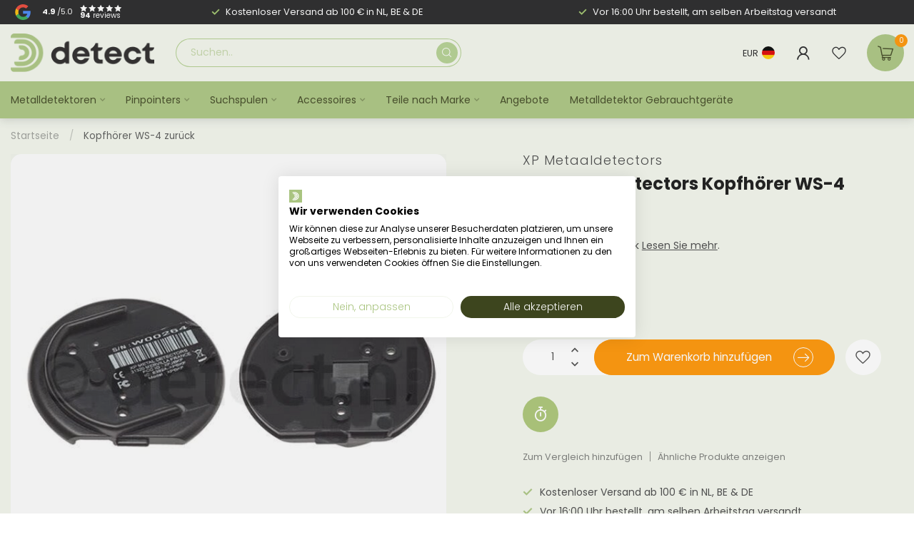

--- FILE ---
content_type: text/html;charset=utf-8
request_url: https://www.detect.nl/de/kopfhoerer-ws-4-zurueck.html
body_size: 37851
content:
<!DOCTYPE html>
<html lang="de">
  <head>
    <!-- Google Tag Manager -->
<script>(function(w,d,s,l,i){w[l]=w[l]||[];w[l].push({'gtm.start':
new Date().getTime(),event:'gtm.js'});var f=d.getElementsByTagName(s)[0],
j=d.createElement(s),dl=l!='dataLayer'?'&l='+l:'';j.async=true;j.src=
'https://www.googletagmanager.com/gtm.js?id='+i+dl;f.parentNode.insertBefore(j,f);
})(window,document,'script','dataLayer','GTM-5RVQQZD');</script>
		<!-- End Google Tag Manager -->    
    
    <!-- Meta Pixel Code -->
<script>
!function(f,b,e,v,n,t,s)
{if(f.fbq)return;n=f.fbq=function(){n.callMethod?
n.callMethod.apply(n,arguments):n.queue.push(arguments)};
if(!f._fbq)f._fbq=n;n.push=n;n.loaded=!0;n.version='2.0';
n.queue=[];t=b.createElement(e);t.async=!0;
t.src=v;s=b.getElementsByTagName(e)[0];
s.parentNode.insertBefore(t,s)}(window, document,'script',
'https://connect.facebook.net/en_US/fbevents.js');
fbq('init', '7477567248968800');
fbq('track', 'PageView');
</script>
<noscript><img height="1" width="1" style="display:none"
src="https://www.facebook.com/tr?id=7477567248968800&ev=PageView&noscript=1"
/></noscript>
<!-- End Meta Pixel Code -->
    
<link rel="preconnect" href="https://cdn.webshopapp.com">
<link rel="preconnect" href="https://fonts.googleapis.com">
<link rel="preconnect" href="https://fonts.gstatic.com" crossorigin>

<meta charset="utf-8"/>
<!-- [START] 'blocks/head.rain' -->
<!--

  (c) 2008-2026 Lightspeed Netherlands B.V.
  http://www.lightspeedhq.com
  Generated: 18-01-2026 @ 12:38:59

-->
<link rel="canonical" href="https://www.detect.nl/de/kopfhoerer-ws-4-zurueck.html"/>
<link rel="alternate" href="https://www.detect.nl/de/index.rss" type="application/rss+xml" title="Neue Produkte"/>
<meta name="robots" content="noodp,noydir"/>
<meta name="google-site-verification" content="lkgjozqrpQnuHTiw-t0-2rQvpz-OuTooKclU8jT12k8"/>
<meta name="google-site-verification" content="1F2C5D2AF2A436CE15F05D6C5AE50412"/>
<meta name="google-site-verification" content="GMHGerlOA4i0a7Th9rI7Z4tsSBTPOKvv5wtr1X1Dy9Q"/>
<meta property="og:url" content="https://www.detect.nl/de/kopfhoerer-ws-4-zurueck.html?source=facebook"/>
<meta property="og:site_name" content="Detect Metalldetektoren"/>
<meta property="og:title" content="Kopfhörer WS-4 zurück"/>
<meta property="og:description" content="Kopfhörer WS-4 zurück"/>
<meta property="og:image" content="https://cdn.webshopapp.com/shops/272625/files/241411808/xp-metaaldetectors-kopfhoerer-ws-4-zurueck.jpg"/>
<script src="https://www.powr.io/powr.js?external-type=lightspeed"></script>
<script>
<meta name="msvalidate.01" content="1F2C5D2AF2A436CE15F05D6C5AE50412" />
</script>
<script>
/* DyApps Theme Addons config */
if( !window.dyapps ){ window.dyapps = {}; }
window.dyapps.addons = {
 "enabled": true,
 "created_at": "28-11-2023 07:36:13",
 "settings": {
    "matrix_separator": ",",
    "filterGroupSwatches": [],
    "swatchesForCustomFields": [],
    "plan": {
     "can_variant_group": true,
     "can_stockify": true,
     "can_vat_switcher": true,
     "can_age_popup": false,
     "can_custom_qty": false,
     "can_data01_colors": false
    },
    "advancedVariants": {
     "enabled": true,
     "price_in_dropdown": true,
     "stockify_in_dropdown": true,
     "disable_out_of_stock": false,
     "grid_swatches_container_selector": ".dy-collection-grid-swatch-holder",
     "grid_swatches_position": "left",
     "grid_swatches_max_colors": 4,
     "grid_swatches_enabled": true,
     "variant_status_icon": false,
     "display_type": "select",
     "product_swatches_size": "default",
     "live_pricing": true
    },
    "age_popup": {
     "enabled": false,
     "logo_url": "",
     "image_footer_url": "",
     "text": {
                 
        "nl": {
         "content": "<h3>Bevestig je leeftijd<\/h3><p>Je moet 18 jaar of ouder zijn om deze website te bezoeken.<\/p>",
         "content_no": "<h3>Sorry!<\/h3><p>Je kunt deze website helaas niet bezoeken.<\/p>",
         "button_yes": "Ik ben 18 jaar of ouder",
         "button_no": "Ik ben jonger dan 18",
        } ,          
        "en": {
         "content": "<h3>Confirm your age<\/h3><p>You must be over the age of 18 to enter this website.<\/p>",
         "content_no": "<h3>Sorry!<\/h3><p>Unfortunately you cannot access this website.<\/p>",
         "button_yes": "I am 18 years or older",
         "button_no": "I am under 18",
        } ,          
        "de": {
         "content": "<h3>Confirm your age<\/h3><p>You must be over the age of 18 to enter this website.<\/p>",
         "content_no": "<h3>Sorry!<\/h3><p>Unfortunately you cannot access this website.<\/p>",
         "button_yes": "I am 18 years or older",
         "button_no": "I am under 18",
        }        }
    },
    "stockify": {
     "enabled": false,
     "stock_trigger_type": "outofstock",
     "optin_policy": false,
     "api": "https://my.dyapps.io/api/public/58a0efefa4/stockify/subscribe",
     "text": {
                 
        "nl": {
         "email_placeholder": "Jouw e-mailadres",
         "button_trigger": "Geef me een seintje bij voorraad",
         "button_submit": "Houd me op de hoogte!",
         "title": "Laat je e-mailadres achter",
         "desc": "Helaas is dit product momenteel uitverkocht. Laat je e-mailadres achter en we sturen je een e-mail wanneer het product weer beschikbaar is.",
         "bottom_text": "We gebruiken je gegevens alleen voor deze email. Meer info in onze <a href=\"\/service\/privacy-policy\/\" target=\"_blank\">privacy policy<\/a>."
        } ,          
        "en": {
         "email_placeholder": "Your email address",
         "button_trigger": "Notify me when back in stock",
         "button_submit": "Keep me updated!",
         "title": "Leave your email address",
         "desc": "Unfortunately this item is out of stock right now. Leave your email address below and we'll send you an email when the item is available again.",
         "bottom_text": "We use your data to send this email. Read more in our <a href=\"\/service\/privacy-policy\/\" target=\"_blank\">privacy policy<\/a>."
        } ,          
        "de": {
         "email_placeholder": "Your email address",
         "button_trigger": "Notify me when back in stock",
         "button_submit": "Keep me updated!",
         "title": "Leave your email address",
         "desc": "Unfortunately this item is out of stock right now. Leave your email address below and we'll send you an email when the item is available again.",
         "bottom_text": "We use your data to send this email. Read more in our <a href=\"\/service\/privacy-policy\/\" target=\"_blank\">privacy policy<\/a>."
        }        }
    },
    "categoryBanners": {
     "enabled": true,
     "mobile_breakpoint": "576px",
     "category_banner": {"8246825":436,"10045039":437,"12157699":438,"11984891":438},
     "banners": {
        
        "436": {
                        
         "nl": { "desktop_image_url": "https://cdn.webshopapp.com/shops/272625/files/443238434/pinpointer-catbanner003.png", "mobile_image_url": "",  "link_url": "",  "target": "_blank"},               
         "en": { "desktop_image_url": "https://cdn.webshopapp.com/shops/272625/files/443238434/pinpointer-catbanner003.png", "mobile_image_url": "",  "link_url": "",  "target": "_blank"},               
         "de": { "desktop_image_url": "https://cdn.webshopapp.com/shops/272625/files/443238434/pinpointer-catbanner003.png", "mobile_image_url": "",  "link_url": "",  "target": "_blank"}    
        },     
        "437": {
                        
         "nl": { "desktop_image_url": "https://cdn.webshopapp.com/shops/272625/files/443240817/metaaldetector-catbanner002.png", "mobile_image_url": "",  "link_url": "",  "target": "_blank"},               
         "en": { "desktop_image_url": "https://cdn.webshopapp.com/shops/272625/files/443240817/metaaldetector-catbanner002.png", "mobile_image_url": "",  "link_url": "",  "target": "_blank"},               
         "de": { "desktop_image_url": "https://cdn.webshopapp.com/shops/272625/files/443240817/metaaldetector-catbanner002.png", "mobile_image_url": "",  "link_url": "",  "target": "_blank"}    
        },     
        "438": {
                        
         "nl": { "desktop_image_url": "https://cdn.webshopapp.com/shops/272625/files/443247272/acc-catbanner001.png", "mobile_image_url": "",  "link_url": "",  "target": "_blank"},               
         "en": { "desktop_image_url": "https://cdn.webshopapp.com/shops/272625/files/443247272/acc-catbanner001.png", "mobile_image_url": "",  "link_url": "",  "target": "_blank"},               
         "de": { "desktop_image_url": "https://cdn.webshopapp.com/shops/272625/files/443247272/acc-catbanner001.png", "mobile_image_url": "",  "link_url": "",  "target": "_blank"}    
        }       }
    }
 },
 "swatches": {
 "default": {"is_default": true, "type": "multi", "values": {"background-size": "10px 10px", "background-position": "0 0, 0 5px, 5px -5px, -5px 0px", "background-image": "linear-gradient(45deg, rgba(100,100,100,0.3) 25%, transparent 25%),  linear-gradient(-45deg, rgba(100,100,100,0.3) 25%, transparent 25%),  linear-gradient(45deg, transparent 75%, rgba(100,100,100,0.3) 75%),  linear-gradient(-45deg, transparent 75%, rgba(100,100,100,0.3) 75%)"}} ,   }
};
</script>
<script src="https://app.dmws.plus/shop-assets/272625/dmws-plus-loader.js?id=9d68d8eafa3609fe1fa4b74d0ff9d71b"></script>
<script>
fbq('track', 'ViewContent', {
    content_ids: ['123'], // 'REQUIRED': array of product IDs
    content_type: 'product', // RECOMMENDED: Either product or product_group based on the content_ids or contents being passed.
});
fbq('track', 'Purchase', {
    content_ids: ['123'], // 'REQUIRED': array of product IDs
    value: 1234.99, // REQUIRED, up to 2 decimals optional
    currency: 'USD', // REQUIRED
    content_type: 'product', // RECOMMENDED: Either product or product_group based on the content_ids or contents being passed.
});
</script>
<script>
(function(){function t(t,e,r){if("cookie"===t){var n=document.cookie.split(";");for(var o=0;o<n.length;o++){var i=n[o].split("=");if(i[0].trim()===e)return i[1]}}else if("localStorage"===t)return localStorage.getItem(e);else if("jsVariable"===t)return window[e];else console.warn("invalid uid source",t)}function e(e,r,n){var o=document.createElement("script");o.async=!0,o.src=r,e.insertBefore(o,n)}function r(r,n,o,i,a){var c,s=!1;try{var u=navigator.userAgent,f=/Version\/([0-9\._]+)(.*Mobile)?.*Safari.*/.exec(u);f&&parseFloat(f[1])>=16.4&&(c=t(o,i,""),s=!0)}catch(t){console.error(t)}var l=window[a]=window[a]||[];l.push({"gtm.start":(new Date).getTime(),event:"gtm.js"});var g=r+"/script.js?id="+n+(s?"&enableCK=true":"")+(c?"&mcookie="+encodeURIComponent(c):""),d=document.getElementsByTagName("script")[0];e(d.parentNode,g,d)}r('https://tagging.detect.nl',"GTM-5RVQQZD","cookie","_taggingmk","dataLayer")})();
</script>
<!--[if lt IE 9]>
<script src="https://cdn.webshopapp.com/assets/html5shiv.js?2025-02-20"></script>
<![endif]-->
<!-- [END] 'blocks/head.rain' -->

<title>Kopfhörer WS-4 zurück - Detect Metalldetektoren</title>

<meta name="dyapps-addons-enabled" content="true">
<meta name="dyapps-addons-version" content="2022081001">
<meta name="dyapps-theme-name" content="Proxima">
<meta name="dyapps-theme-editor" content="true">
<meta property="og:image" content="https://cdn.webshopapp.com/shops/272625/files/449446470/detectlogowebsiteshare.png"/>
<meta name="description" content="Kopfhörer WS-4 zurück" />
<meta name="keywords" content="XP, Metaaldetectors, Kopfhörer, WS-4, zurück" />

<meta http-equiv="X-UA-Compatible" content="IE=edge">
<meta name="viewport" content="width=device-width, initial-scale=1">

<link rel="shortcut icon" href="https://cdn.webshopapp.com/shops/272625/themes/182919/v/2092953/assets/favicon.ico?20231108145809" type="image/x-icon" />
<link rel="preload" as="image" href="https://cdn.webshopapp.com/shops/272625/themes/182919/v/2092953/assets/logo.png?20231108145809">


	<link rel="preload" as="image" href="https://cdn.webshopapp.com/shops/272625/files/241411808/650x650x2/xp-metaaldetectors-kopfhoerer-ws-4-zurueck.jpg">

<script src="https://cdn.webshopapp.com/shops/272625/themes/182919/assets/jquery-1-12-4-min.js?20260112102705" defer></script>
<script>if(navigator.userAgent.indexOf("MSIE ") > -1 || navigator.userAgent.indexOf("Trident/") > -1) { document.write('<script src="https://cdn.webshopapp.com/shops/272625/themes/182919/assets/intersection-observer-polyfill.js?20260112102705">\x3C/script>') }</script>

<style>/*!
 * Bootstrap Reboot v4.6.1 (https://getbootstrap.com/)
 * Copyright 2011-2021 The Bootstrap Authors
 * Copyright 2011-2021 Twitter, Inc.
 * Licensed under MIT (https://github.com/twbs/bootstrap/blob/main/LICENSE)
 * Forked from Normalize.css, licensed MIT (https://github.com/necolas/normalize.css/blob/master/LICENSE.md)
 */*,*::before,*::after{box-sizing:border-box}html{font-family:sans-serif;line-height:1.15;-webkit-text-size-adjust:100%;-webkit-tap-highlight-color:rgba(0,0,0,0)}article,aside,figcaption,figure,footer,header,hgroup,main,nav,section{display:block}body{margin:0;font-family:-apple-system,BlinkMacSystemFont,"Segoe UI",Roboto,"Helvetica Neue",Arial,"Noto Sans","Liberation Sans",sans-serif,"Apple Color Emoji","Segoe UI Emoji","Segoe UI Symbol","Noto Color Emoji";font-size:1rem;font-weight:400;line-height:1.42857143;color:#212529;text-align:left;background-color:#fff}[tabindex="-1"]:focus:not(:focus-visible){outline:0 !important}hr{box-sizing:content-box;height:0;overflow:visible}h1,h2,h3,h4,h5,h6{margin-top:0;margin-bottom:.5rem}p{margin-top:0;margin-bottom:1rem}abbr[title],abbr[data-original-title]{text-decoration:underline;text-decoration:underline dotted;cursor:help;border-bottom:0;text-decoration-skip-ink:none}address{margin-bottom:1rem;font-style:normal;line-height:inherit}ol,ul,dl{margin-top:0;margin-bottom:1rem}ol ol,ul ul,ol ul,ul ol{margin-bottom:0}dt{font-weight:700}dd{margin-bottom:.5rem;margin-left:0}blockquote{margin:0 0 1rem}b,strong{font-weight:bolder}small{font-size:80%}sub,sup{position:relative;font-size:75%;line-height:0;vertical-align:baseline}sub{bottom:-0.25em}sup{top:-0.5em}a{color:#007bff;text-decoration:none;background-color:transparent}a:hover{color:#0056b3;text-decoration:underline}a:not([href]):not([class]){color:inherit;text-decoration:none}a:not([href]):not([class]):hover{color:inherit;text-decoration:none}pre,code,kbd,samp{font-family:SFMono-Regular,Menlo,Monaco,Consolas,"Liberation Mono","Courier New",monospace;font-size:1em}pre{margin-top:0;margin-bottom:1rem;overflow:auto;-ms-overflow-style:scrollbar}figure{margin:0 0 1rem}img{vertical-align:middle;border-style:none}svg{overflow:hidden;vertical-align:middle}table{border-collapse:collapse}caption{padding-top:.75rem;padding-bottom:.75rem;color:#6c757d;text-align:left;caption-side:bottom}th{text-align:inherit;text-align:-webkit-match-parent}label{display:inline-block;margin-bottom:.5rem}button{border-radius:0}button:focus:not(:focus-visible){outline:0}input,button,select,optgroup,textarea{margin:0;font-family:inherit;font-size:inherit;line-height:inherit}button,input{overflow:visible}button,select{text-transform:none}[role=button]{cursor:pointer}select{word-wrap:normal}button,[type=button],[type=reset],[type=submit]{-webkit-appearance:button}button:not(:disabled),[type=button]:not(:disabled),[type=reset]:not(:disabled),[type=submit]:not(:disabled){cursor:pointer}button::-moz-focus-inner,[type=button]::-moz-focus-inner,[type=reset]::-moz-focus-inner,[type=submit]::-moz-focus-inner{padding:0;border-style:none}input[type=radio],input[type=checkbox]{box-sizing:border-box;padding:0}textarea{overflow:auto;resize:vertical}fieldset{min-width:0;padding:0;margin:0;border:0}legend{display:block;width:100%;max-width:100%;padding:0;margin-bottom:.5rem;font-size:1.5rem;line-height:inherit;color:inherit;white-space:normal}progress{vertical-align:baseline}[type=number]::-webkit-inner-spin-button,[type=number]::-webkit-outer-spin-button{height:auto}[type=search]{outline-offset:-2px;-webkit-appearance:none}[type=search]::-webkit-search-decoration{-webkit-appearance:none}::-webkit-file-upload-button{font:inherit;-webkit-appearance:button}output{display:inline-block}summary{display:list-item;cursor:pointer}template{display:none}[hidden]{display:none !important}/*!
 * Bootstrap Grid v4.6.1 (https://getbootstrap.com/)
 * Copyright 2011-2021 The Bootstrap Authors
 * Copyright 2011-2021 Twitter, Inc.
 * Licensed under MIT (https://github.com/twbs/bootstrap/blob/main/LICENSE)
 */html{box-sizing:border-box;-ms-overflow-style:scrollbar}*,*::before,*::after{box-sizing:inherit}.container,.container-fluid,.container-xl,.container-lg,.container-md,.container-sm{width:100%;padding-right:15px;padding-left:15px;margin-right:auto;margin-left:auto}@media(min-width: 576px){.container-sm,.container{max-width:540px}}@media(min-width: 768px){.container-md,.container-sm,.container{max-width:720px}}@media(min-width: 992px){.container-lg,.container-md,.container-sm,.container{max-width:960px}}@media(min-width: 1200px){.container-xl,.container-lg,.container-md,.container-sm,.container{max-width:1140px}}.row{display:flex;flex-wrap:wrap;margin-right:-15px;margin-left:-15px}.no-gutters{margin-right:0;margin-left:0}.no-gutters>.col,.no-gutters>[class*=col-]{padding-right:0;padding-left:0}.col-xl,.col-xl-auto,.col-xl-12,.col-xl-11,.col-xl-10,.col-xl-9,.col-xl-8,.col-xl-7,.col-xl-6,.col-xl-5,.col-xl-4,.col-xl-3,.col-xl-2,.col-xl-1,.col-lg,.col-lg-auto,.col-lg-12,.col-lg-11,.col-lg-10,.col-lg-9,.col-lg-8,.col-lg-7,.col-lg-6,.col-lg-5,.col-lg-4,.col-lg-3,.col-lg-2,.col-lg-1,.col-md,.col-md-auto,.col-md-12,.col-md-11,.col-md-10,.col-md-9,.col-md-8,.col-md-7,.col-md-6,.col-md-5,.col-md-4,.col-md-3,.col-md-2,.col-md-1,.col-sm,.col-sm-auto,.col-sm-12,.col-sm-11,.col-sm-10,.col-sm-9,.col-sm-8,.col-sm-7,.col-sm-6,.col-sm-5,.col-sm-4,.col-sm-3,.col-sm-2,.col-sm-1,.col,.col-auto,.col-12,.col-11,.col-10,.col-9,.col-8,.col-7,.col-6,.col-5,.col-4,.col-3,.col-2,.col-1{position:relative;width:100%;padding-right:15px;padding-left:15px}.col{flex-basis:0;flex-grow:1;max-width:100%}.row-cols-1>*{flex:0 0 100%;max-width:100%}.row-cols-2>*{flex:0 0 50%;max-width:50%}.row-cols-3>*{flex:0 0 33.3333333333%;max-width:33.3333333333%}.row-cols-4>*{flex:0 0 25%;max-width:25%}.row-cols-5>*{flex:0 0 20%;max-width:20%}.row-cols-6>*{flex:0 0 16.6666666667%;max-width:16.6666666667%}.col-auto{flex:0 0 auto;width:auto;max-width:100%}.col-1{flex:0 0 8.33333333%;max-width:8.33333333%}.col-2{flex:0 0 16.66666667%;max-width:16.66666667%}.col-3{flex:0 0 25%;max-width:25%}.col-4{flex:0 0 33.33333333%;max-width:33.33333333%}.col-5{flex:0 0 41.66666667%;max-width:41.66666667%}.col-6{flex:0 0 50%;max-width:50%}.col-7{flex:0 0 58.33333333%;max-width:58.33333333%}.col-8{flex:0 0 66.66666667%;max-width:66.66666667%}.col-9{flex:0 0 75%;max-width:75%}.col-10{flex:0 0 83.33333333%;max-width:83.33333333%}.col-11{flex:0 0 91.66666667%;max-width:91.66666667%}.col-12{flex:0 0 100%;max-width:100%}.order-first{order:-1}.order-last{order:13}.order-0{order:0}.order-1{order:1}.order-2{order:2}.order-3{order:3}.order-4{order:4}.order-5{order:5}.order-6{order:6}.order-7{order:7}.order-8{order:8}.order-9{order:9}.order-10{order:10}.order-11{order:11}.order-12{order:12}.offset-1{margin-left:8.33333333%}.offset-2{margin-left:16.66666667%}.offset-3{margin-left:25%}.offset-4{margin-left:33.33333333%}.offset-5{margin-left:41.66666667%}.offset-6{margin-left:50%}.offset-7{margin-left:58.33333333%}.offset-8{margin-left:66.66666667%}.offset-9{margin-left:75%}.offset-10{margin-left:83.33333333%}.offset-11{margin-left:91.66666667%}@media(min-width: 576px){.col-sm{flex-basis:0;flex-grow:1;max-width:100%}.row-cols-sm-1>*{flex:0 0 100%;max-width:100%}.row-cols-sm-2>*{flex:0 0 50%;max-width:50%}.row-cols-sm-3>*{flex:0 0 33.3333333333%;max-width:33.3333333333%}.row-cols-sm-4>*{flex:0 0 25%;max-width:25%}.row-cols-sm-5>*{flex:0 0 20%;max-width:20%}.row-cols-sm-6>*{flex:0 0 16.6666666667%;max-width:16.6666666667%}.col-sm-auto{flex:0 0 auto;width:auto;max-width:100%}.col-sm-1{flex:0 0 8.33333333%;max-width:8.33333333%}.col-sm-2{flex:0 0 16.66666667%;max-width:16.66666667%}.col-sm-3{flex:0 0 25%;max-width:25%}.col-sm-4{flex:0 0 33.33333333%;max-width:33.33333333%}.col-sm-5{flex:0 0 41.66666667%;max-width:41.66666667%}.col-sm-6{flex:0 0 50%;max-width:50%}.col-sm-7{flex:0 0 58.33333333%;max-width:58.33333333%}.col-sm-8{flex:0 0 66.66666667%;max-width:66.66666667%}.col-sm-9{flex:0 0 75%;max-width:75%}.col-sm-10{flex:0 0 83.33333333%;max-width:83.33333333%}.col-sm-11{flex:0 0 91.66666667%;max-width:91.66666667%}.col-sm-12{flex:0 0 100%;max-width:100%}.order-sm-first{order:-1}.order-sm-last{order:13}.order-sm-0{order:0}.order-sm-1{order:1}.order-sm-2{order:2}.order-sm-3{order:3}.order-sm-4{order:4}.order-sm-5{order:5}.order-sm-6{order:6}.order-sm-7{order:7}.order-sm-8{order:8}.order-sm-9{order:9}.order-sm-10{order:10}.order-sm-11{order:11}.order-sm-12{order:12}.offset-sm-0{margin-left:0}.offset-sm-1{margin-left:8.33333333%}.offset-sm-2{margin-left:16.66666667%}.offset-sm-3{margin-left:25%}.offset-sm-4{margin-left:33.33333333%}.offset-sm-5{margin-left:41.66666667%}.offset-sm-6{margin-left:50%}.offset-sm-7{margin-left:58.33333333%}.offset-sm-8{margin-left:66.66666667%}.offset-sm-9{margin-left:75%}.offset-sm-10{margin-left:83.33333333%}.offset-sm-11{margin-left:91.66666667%}}@media(min-width: 768px){.col-md{flex-basis:0;flex-grow:1;max-width:100%}.row-cols-md-1>*{flex:0 0 100%;max-width:100%}.row-cols-md-2>*{flex:0 0 50%;max-width:50%}.row-cols-md-3>*{flex:0 0 33.3333333333%;max-width:33.3333333333%}.row-cols-md-4>*{flex:0 0 25%;max-width:25%}.row-cols-md-5>*{flex:0 0 20%;max-width:20%}.row-cols-md-6>*{flex:0 0 16.6666666667%;max-width:16.6666666667%}.col-md-auto{flex:0 0 auto;width:auto;max-width:100%}.col-md-1{flex:0 0 8.33333333%;max-width:8.33333333%}.col-md-2{flex:0 0 16.66666667%;max-width:16.66666667%}.col-md-3{flex:0 0 25%;max-width:25%}.col-md-4{flex:0 0 33.33333333%;max-width:33.33333333%}.col-md-5{flex:0 0 41.66666667%;max-width:41.66666667%}.col-md-6{flex:0 0 50%;max-width:50%}.col-md-7{flex:0 0 58.33333333%;max-width:58.33333333%}.col-md-8{flex:0 0 66.66666667%;max-width:66.66666667%}.col-md-9{flex:0 0 75%;max-width:75%}.col-md-10{flex:0 0 83.33333333%;max-width:83.33333333%}.col-md-11{flex:0 0 91.66666667%;max-width:91.66666667%}.col-md-12{flex:0 0 100%;max-width:100%}.order-md-first{order:-1}.order-md-last{order:13}.order-md-0{order:0}.order-md-1{order:1}.order-md-2{order:2}.order-md-3{order:3}.order-md-4{order:4}.order-md-5{order:5}.order-md-6{order:6}.order-md-7{order:7}.order-md-8{order:8}.order-md-9{order:9}.order-md-10{order:10}.order-md-11{order:11}.order-md-12{order:12}.offset-md-0{margin-left:0}.offset-md-1{margin-left:8.33333333%}.offset-md-2{margin-left:16.66666667%}.offset-md-3{margin-left:25%}.offset-md-4{margin-left:33.33333333%}.offset-md-5{margin-left:41.66666667%}.offset-md-6{margin-left:50%}.offset-md-7{margin-left:58.33333333%}.offset-md-8{margin-left:66.66666667%}.offset-md-9{margin-left:75%}.offset-md-10{margin-left:83.33333333%}.offset-md-11{margin-left:91.66666667%}}@media(min-width: 992px){.col-lg{flex-basis:0;flex-grow:1;max-width:100%}.row-cols-lg-1>*{flex:0 0 100%;max-width:100%}.row-cols-lg-2>*{flex:0 0 50%;max-width:50%}.row-cols-lg-3>*{flex:0 0 33.3333333333%;max-width:33.3333333333%}.row-cols-lg-4>*{flex:0 0 25%;max-width:25%}.row-cols-lg-5>*{flex:0 0 20%;max-width:20%}.row-cols-lg-6>*{flex:0 0 16.6666666667%;max-width:16.6666666667%}.col-lg-auto{flex:0 0 auto;width:auto;max-width:100%}.col-lg-1{flex:0 0 8.33333333%;max-width:8.33333333%}.col-lg-2{flex:0 0 16.66666667%;max-width:16.66666667%}.col-lg-3{flex:0 0 25%;max-width:25%}.col-lg-4{flex:0 0 33.33333333%;max-width:33.33333333%}.col-lg-5{flex:0 0 41.66666667%;max-width:41.66666667%}.col-lg-6{flex:0 0 50%;max-width:50%}.col-lg-7{flex:0 0 58.33333333%;max-width:58.33333333%}.col-lg-8{flex:0 0 66.66666667%;max-width:66.66666667%}.col-lg-9{flex:0 0 75%;max-width:75%}.col-lg-10{flex:0 0 83.33333333%;max-width:83.33333333%}.col-lg-11{flex:0 0 91.66666667%;max-width:91.66666667%}.col-lg-12{flex:0 0 100%;max-width:100%}.order-lg-first{order:-1}.order-lg-last{order:13}.order-lg-0{order:0}.order-lg-1{order:1}.order-lg-2{order:2}.order-lg-3{order:3}.order-lg-4{order:4}.order-lg-5{order:5}.order-lg-6{order:6}.order-lg-7{order:7}.order-lg-8{order:8}.order-lg-9{order:9}.order-lg-10{order:10}.order-lg-11{order:11}.order-lg-12{order:12}.offset-lg-0{margin-left:0}.offset-lg-1{margin-left:8.33333333%}.offset-lg-2{margin-left:16.66666667%}.offset-lg-3{margin-left:25%}.offset-lg-4{margin-left:33.33333333%}.offset-lg-5{margin-left:41.66666667%}.offset-lg-6{margin-left:50%}.offset-lg-7{margin-left:58.33333333%}.offset-lg-8{margin-left:66.66666667%}.offset-lg-9{margin-left:75%}.offset-lg-10{margin-left:83.33333333%}.offset-lg-11{margin-left:91.66666667%}}@media(min-width: 1200px){.col-xl{flex-basis:0;flex-grow:1;max-width:100%}.row-cols-xl-1>*{flex:0 0 100%;max-width:100%}.row-cols-xl-2>*{flex:0 0 50%;max-width:50%}.row-cols-xl-3>*{flex:0 0 33.3333333333%;max-width:33.3333333333%}.row-cols-xl-4>*{flex:0 0 25%;max-width:25%}.row-cols-xl-5>*{flex:0 0 20%;max-width:20%}.row-cols-xl-6>*{flex:0 0 16.6666666667%;max-width:16.6666666667%}.col-xl-auto{flex:0 0 auto;width:auto;max-width:100%}.col-xl-1{flex:0 0 8.33333333%;max-width:8.33333333%}.col-xl-2{flex:0 0 16.66666667%;max-width:16.66666667%}.col-xl-3{flex:0 0 25%;max-width:25%}.col-xl-4{flex:0 0 33.33333333%;max-width:33.33333333%}.col-xl-5{flex:0 0 41.66666667%;max-width:41.66666667%}.col-xl-6{flex:0 0 50%;max-width:50%}.col-xl-7{flex:0 0 58.33333333%;max-width:58.33333333%}.col-xl-8{flex:0 0 66.66666667%;max-width:66.66666667%}.col-xl-9{flex:0 0 75%;max-width:75%}.col-xl-10{flex:0 0 83.33333333%;max-width:83.33333333%}.col-xl-11{flex:0 0 91.66666667%;max-width:91.66666667%}.col-xl-12{flex:0 0 100%;max-width:100%}.order-xl-first{order:-1}.order-xl-last{order:13}.order-xl-0{order:0}.order-xl-1{order:1}.order-xl-2{order:2}.order-xl-3{order:3}.order-xl-4{order:4}.order-xl-5{order:5}.order-xl-6{order:6}.order-xl-7{order:7}.order-xl-8{order:8}.order-xl-9{order:9}.order-xl-10{order:10}.order-xl-11{order:11}.order-xl-12{order:12}.offset-xl-0{margin-left:0}.offset-xl-1{margin-left:8.33333333%}.offset-xl-2{margin-left:16.66666667%}.offset-xl-3{margin-left:25%}.offset-xl-4{margin-left:33.33333333%}.offset-xl-5{margin-left:41.66666667%}.offset-xl-6{margin-left:50%}.offset-xl-7{margin-left:58.33333333%}.offset-xl-8{margin-left:66.66666667%}.offset-xl-9{margin-left:75%}.offset-xl-10{margin-left:83.33333333%}.offset-xl-11{margin-left:91.66666667%}}.d-none{display:none !important}.d-inline{display:inline !important}.d-inline-block{display:inline-block !important}.d-block{display:block !important}.d-table{display:table !important}.d-table-row{display:table-row !important}.d-table-cell{display:table-cell !important}.d-flex{display:flex !important}.d-inline-flex{display:inline-flex !important}@media(min-width: 576px){.d-sm-none{display:none !important}.d-sm-inline{display:inline !important}.d-sm-inline-block{display:inline-block !important}.d-sm-block{display:block !important}.d-sm-table{display:table !important}.d-sm-table-row{display:table-row !important}.d-sm-table-cell{display:table-cell !important}.d-sm-flex{display:flex !important}.d-sm-inline-flex{display:inline-flex !important}}@media(min-width: 768px){.d-md-none{display:none !important}.d-md-inline{display:inline !important}.d-md-inline-block{display:inline-block !important}.d-md-block{display:block !important}.d-md-table{display:table !important}.d-md-table-row{display:table-row !important}.d-md-table-cell{display:table-cell !important}.d-md-flex{display:flex !important}.d-md-inline-flex{display:inline-flex !important}}@media(min-width: 992px){.d-lg-none{display:none !important}.d-lg-inline{display:inline !important}.d-lg-inline-block{display:inline-block !important}.d-lg-block{display:block !important}.d-lg-table{display:table !important}.d-lg-table-row{display:table-row !important}.d-lg-table-cell{display:table-cell !important}.d-lg-flex{display:flex !important}.d-lg-inline-flex{display:inline-flex !important}}@media(min-width: 1200px){.d-xl-none{display:none !important}.d-xl-inline{display:inline !important}.d-xl-inline-block{display:inline-block !important}.d-xl-block{display:block !important}.d-xl-table{display:table !important}.d-xl-table-row{display:table-row !important}.d-xl-table-cell{display:table-cell !important}.d-xl-flex{display:flex !important}.d-xl-inline-flex{display:inline-flex !important}}@media print{.d-print-none{display:none !important}.d-print-inline{display:inline !important}.d-print-inline-block{display:inline-block !important}.d-print-block{display:block !important}.d-print-table{display:table !important}.d-print-table-row{display:table-row !important}.d-print-table-cell{display:table-cell !important}.d-print-flex{display:flex !important}.d-print-inline-flex{display:inline-flex !important}}.flex-row{flex-direction:row !important}.flex-column{flex-direction:column !important}.flex-row-reverse{flex-direction:row-reverse !important}.flex-column-reverse{flex-direction:column-reverse !important}.flex-wrap{flex-wrap:wrap !important}.flex-nowrap{flex-wrap:nowrap !important}.flex-wrap-reverse{flex-wrap:wrap-reverse !important}.flex-fill{flex:1 1 auto !important}.flex-grow-0{flex-grow:0 !important}.flex-grow-1{flex-grow:1 !important}.flex-shrink-0{flex-shrink:0 !important}.flex-shrink-1{flex-shrink:1 !important}.justify-content-start{justify-content:flex-start !important}.justify-content-end{justify-content:flex-end !important}.justify-content-center{justify-content:center !important}.justify-content-between{justify-content:space-between !important}.justify-content-around{justify-content:space-around !important}.align-items-start{align-items:flex-start !important}.align-items-end{align-items:flex-end !important}.align-items-center{align-items:center !important}.align-items-baseline{align-items:baseline !important}.align-items-stretch{align-items:stretch !important}.align-content-start{align-content:flex-start !important}.align-content-end{align-content:flex-end !important}.align-content-center{align-content:center !important}.align-content-between{align-content:space-between !important}.align-content-around{align-content:space-around !important}.align-content-stretch{align-content:stretch !important}.align-self-auto{align-self:auto !important}.align-self-start{align-self:flex-start !important}.align-self-end{align-self:flex-end !important}.align-self-center{align-self:center !important}.align-self-baseline{align-self:baseline !important}.align-self-stretch{align-self:stretch !important}@media(min-width: 576px){.flex-sm-row{flex-direction:row !important}.flex-sm-column{flex-direction:column !important}.flex-sm-row-reverse{flex-direction:row-reverse !important}.flex-sm-column-reverse{flex-direction:column-reverse !important}.flex-sm-wrap{flex-wrap:wrap !important}.flex-sm-nowrap{flex-wrap:nowrap !important}.flex-sm-wrap-reverse{flex-wrap:wrap-reverse !important}.flex-sm-fill{flex:1 1 auto !important}.flex-sm-grow-0{flex-grow:0 !important}.flex-sm-grow-1{flex-grow:1 !important}.flex-sm-shrink-0{flex-shrink:0 !important}.flex-sm-shrink-1{flex-shrink:1 !important}.justify-content-sm-start{justify-content:flex-start !important}.justify-content-sm-end{justify-content:flex-end !important}.justify-content-sm-center{justify-content:center !important}.justify-content-sm-between{justify-content:space-between !important}.justify-content-sm-around{justify-content:space-around !important}.align-items-sm-start{align-items:flex-start !important}.align-items-sm-end{align-items:flex-end !important}.align-items-sm-center{align-items:center !important}.align-items-sm-baseline{align-items:baseline !important}.align-items-sm-stretch{align-items:stretch !important}.align-content-sm-start{align-content:flex-start !important}.align-content-sm-end{align-content:flex-end !important}.align-content-sm-center{align-content:center !important}.align-content-sm-between{align-content:space-between !important}.align-content-sm-around{align-content:space-around !important}.align-content-sm-stretch{align-content:stretch !important}.align-self-sm-auto{align-self:auto !important}.align-self-sm-start{align-self:flex-start !important}.align-self-sm-end{align-self:flex-end !important}.align-self-sm-center{align-self:center !important}.align-self-sm-baseline{align-self:baseline !important}.align-self-sm-stretch{align-self:stretch !important}}@media(min-width: 768px){.flex-md-row{flex-direction:row !important}.flex-md-column{flex-direction:column !important}.flex-md-row-reverse{flex-direction:row-reverse !important}.flex-md-column-reverse{flex-direction:column-reverse !important}.flex-md-wrap{flex-wrap:wrap !important}.flex-md-nowrap{flex-wrap:nowrap !important}.flex-md-wrap-reverse{flex-wrap:wrap-reverse !important}.flex-md-fill{flex:1 1 auto !important}.flex-md-grow-0{flex-grow:0 !important}.flex-md-grow-1{flex-grow:1 !important}.flex-md-shrink-0{flex-shrink:0 !important}.flex-md-shrink-1{flex-shrink:1 !important}.justify-content-md-start{justify-content:flex-start !important}.justify-content-md-end{justify-content:flex-end !important}.justify-content-md-center{justify-content:center !important}.justify-content-md-between{justify-content:space-between !important}.justify-content-md-around{justify-content:space-around !important}.align-items-md-start{align-items:flex-start !important}.align-items-md-end{align-items:flex-end !important}.align-items-md-center{align-items:center !important}.align-items-md-baseline{align-items:baseline !important}.align-items-md-stretch{align-items:stretch !important}.align-content-md-start{align-content:flex-start !important}.align-content-md-end{align-content:flex-end !important}.align-content-md-center{align-content:center !important}.align-content-md-between{align-content:space-between !important}.align-content-md-around{align-content:space-around !important}.align-content-md-stretch{align-content:stretch !important}.align-self-md-auto{align-self:auto !important}.align-self-md-start{align-self:flex-start !important}.align-self-md-end{align-self:flex-end !important}.align-self-md-center{align-self:center !important}.align-self-md-baseline{align-self:baseline !important}.align-self-md-stretch{align-self:stretch !important}}@media(min-width: 992px){.flex-lg-row{flex-direction:row !important}.flex-lg-column{flex-direction:column !important}.flex-lg-row-reverse{flex-direction:row-reverse !important}.flex-lg-column-reverse{flex-direction:column-reverse !important}.flex-lg-wrap{flex-wrap:wrap !important}.flex-lg-nowrap{flex-wrap:nowrap !important}.flex-lg-wrap-reverse{flex-wrap:wrap-reverse !important}.flex-lg-fill{flex:1 1 auto !important}.flex-lg-grow-0{flex-grow:0 !important}.flex-lg-grow-1{flex-grow:1 !important}.flex-lg-shrink-0{flex-shrink:0 !important}.flex-lg-shrink-1{flex-shrink:1 !important}.justify-content-lg-start{justify-content:flex-start !important}.justify-content-lg-end{justify-content:flex-end !important}.justify-content-lg-center{justify-content:center !important}.justify-content-lg-between{justify-content:space-between !important}.justify-content-lg-around{justify-content:space-around !important}.align-items-lg-start{align-items:flex-start !important}.align-items-lg-end{align-items:flex-end !important}.align-items-lg-center{align-items:center !important}.align-items-lg-baseline{align-items:baseline !important}.align-items-lg-stretch{align-items:stretch !important}.align-content-lg-start{align-content:flex-start !important}.align-content-lg-end{align-content:flex-end !important}.align-content-lg-center{align-content:center !important}.align-content-lg-between{align-content:space-between !important}.align-content-lg-around{align-content:space-around !important}.align-content-lg-stretch{align-content:stretch !important}.align-self-lg-auto{align-self:auto !important}.align-self-lg-start{align-self:flex-start !important}.align-self-lg-end{align-self:flex-end !important}.align-self-lg-center{align-self:center !important}.align-self-lg-baseline{align-self:baseline !important}.align-self-lg-stretch{align-self:stretch !important}}@media(min-width: 1200px){.flex-xl-row{flex-direction:row !important}.flex-xl-column{flex-direction:column !important}.flex-xl-row-reverse{flex-direction:row-reverse !important}.flex-xl-column-reverse{flex-direction:column-reverse !important}.flex-xl-wrap{flex-wrap:wrap !important}.flex-xl-nowrap{flex-wrap:nowrap !important}.flex-xl-wrap-reverse{flex-wrap:wrap-reverse !important}.flex-xl-fill{flex:1 1 auto !important}.flex-xl-grow-0{flex-grow:0 !important}.flex-xl-grow-1{flex-grow:1 !important}.flex-xl-shrink-0{flex-shrink:0 !important}.flex-xl-shrink-1{flex-shrink:1 !important}.justify-content-xl-start{justify-content:flex-start !important}.justify-content-xl-end{justify-content:flex-end !important}.justify-content-xl-center{justify-content:center !important}.justify-content-xl-between{justify-content:space-between !important}.justify-content-xl-around{justify-content:space-around !important}.align-items-xl-start{align-items:flex-start !important}.align-items-xl-end{align-items:flex-end !important}.align-items-xl-center{align-items:center !important}.align-items-xl-baseline{align-items:baseline !important}.align-items-xl-stretch{align-items:stretch !important}.align-content-xl-start{align-content:flex-start !important}.align-content-xl-end{align-content:flex-end !important}.align-content-xl-center{align-content:center !important}.align-content-xl-between{align-content:space-between !important}.align-content-xl-around{align-content:space-around !important}.align-content-xl-stretch{align-content:stretch !important}.align-self-xl-auto{align-self:auto !important}.align-self-xl-start{align-self:flex-start !important}.align-self-xl-end{align-self:flex-end !important}.align-self-xl-center{align-self:center !important}.align-self-xl-baseline{align-self:baseline !important}.align-self-xl-stretch{align-self:stretch !important}}.m-0{margin:0 !important}.mt-0,.my-0{margin-top:0 !important}.mr-0,.mx-0{margin-right:0 !important}.mb-0,.my-0{margin-bottom:0 !important}.ml-0,.mx-0{margin-left:0 !important}.m-1{margin:5px !important}.mt-1,.my-1{margin-top:5px !important}.mr-1,.mx-1{margin-right:5px !important}.mb-1,.my-1{margin-bottom:5px !important}.ml-1,.mx-1{margin-left:5px !important}.m-2{margin:10px !important}.mt-2,.my-2{margin-top:10px !important}.mr-2,.mx-2{margin-right:10px !important}.mb-2,.my-2{margin-bottom:10px !important}.ml-2,.mx-2{margin-left:10px !important}.m-3{margin:15px !important}.mt-3,.my-3{margin-top:15px !important}.mr-3,.mx-3{margin-right:15px !important}.mb-3,.my-3{margin-bottom:15px !important}.ml-3,.mx-3{margin-left:15px !important}.m-4{margin:30px !important}.mt-4,.my-4{margin-top:30px !important}.mr-4,.mx-4{margin-right:30px !important}.mb-4,.my-4{margin-bottom:30px !important}.ml-4,.mx-4{margin-left:30px !important}.m-5{margin:50px !important}.mt-5,.my-5{margin-top:50px !important}.mr-5,.mx-5{margin-right:50px !important}.mb-5,.my-5{margin-bottom:50px !important}.ml-5,.mx-5{margin-left:50px !important}.m-6{margin:80px !important}.mt-6,.my-6{margin-top:80px !important}.mr-6,.mx-6{margin-right:80px !important}.mb-6,.my-6{margin-bottom:80px !important}.ml-6,.mx-6{margin-left:80px !important}.p-0{padding:0 !important}.pt-0,.py-0{padding-top:0 !important}.pr-0,.px-0{padding-right:0 !important}.pb-0,.py-0{padding-bottom:0 !important}.pl-0,.px-0{padding-left:0 !important}.p-1{padding:5px !important}.pt-1,.py-1{padding-top:5px !important}.pr-1,.px-1{padding-right:5px !important}.pb-1,.py-1{padding-bottom:5px !important}.pl-1,.px-1{padding-left:5px !important}.p-2{padding:10px !important}.pt-2,.py-2{padding-top:10px !important}.pr-2,.px-2{padding-right:10px !important}.pb-2,.py-2{padding-bottom:10px !important}.pl-2,.px-2{padding-left:10px !important}.p-3{padding:15px !important}.pt-3,.py-3{padding-top:15px !important}.pr-3,.px-3{padding-right:15px !important}.pb-3,.py-3{padding-bottom:15px !important}.pl-3,.px-3{padding-left:15px !important}.p-4{padding:30px !important}.pt-4,.py-4{padding-top:30px !important}.pr-4,.px-4{padding-right:30px !important}.pb-4,.py-4{padding-bottom:30px !important}.pl-4,.px-4{padding-left:30px !important}.p-5{padding:50px !important}.pt-5,.py-5{padding-top:50px !important}.pr-5,.px-5{padding-right:50px !important}.pb-5,.py-5{padding-bottom:50px !important}.pl-5,.px-5{padding-left:50px !important}.p-6{padding:80px !important}.pt-6,.py-6{padding-top:80px !important}.pr-6,.px-6{padding-right:80px !important}.pb-6,.py-6{padding-bottom:80px !important}.pl-6,.px-6{padding-left:80px !important}.m-n1{margin:-5px !important}.mt-n1,.my-n1{margin-top:-5px !important}.mr-n1,.mx-n1{margin-right:-5px !important}.mb-n1,.my-n1{margin-bottom:-5px !important}.ml-n1,.mx-n1{margin-left:-5px !important}.m-n2{margin:-10px !important}.mt-n2,.my-n2{margin-top:-10px !important}.mr-n2,.mx-n2{margin-right:-10px !important}.mb-n2,.my-n2{margin-bottom:-10px !important}.ml-n2,.mx-n2{margin-left:-10px !important}.m-n3{margin:-15px !important}.mt-n3,.my-n3{margin-top:-15px !important}.mr-n3,.mx-n3{margin-right:-15px !important}.mb-n3,.my-n3{margin-bottom:-15px !important}.ml-n3,.mx-n3{margin-left:-15px !important}.m-n4{margin:-30px !important}.mt-n4,.my-n4{margin-top:-30px !important}.mr-n4,.mx-n4{margin-right:-30px !important}.mb-n4,.my-n4{margin-bottom:-30px !important}.ml-n4,.mx-n4{margin-left:-30px !important}.m-n5{margin:-50px !important}.mt-n5,.my-n5{margin-top:-50px !important}.mr-n5,.mx-n5{margin-right:-50px !important}.mb-n5,.my-n5{margin-bottom:-50px !important}.ml-n5,.mx-n5{margin-left:-50px !important}.m-n6{margin:-80px !important}.mt-n6,.my-n6{margin-top:-80px !important}.mr-n6,.mx-n6{margin-right:-80px !important}.mb-n6,.my-n6{margin-bottom:-80px !important}.ml-n6,.mx-n6{margin-left:-80px !important}.m-auto{margin:auto !important}.mt-auto,.my-auto{margin-top:auto !important}.mr-auto,.mx-auto{margin-right:auto !important}.mb-auto,.my-auto{margin-bottom:auto !important}.ml-auto,.mx-auto{margin-left:auto !important}@media(min-width: 576px){.m-sm-0{margin:0 !important}.mt-sm-0,.my-sm-0{margin-top:0 !important}.mr-sm-0,.mx-sm-0{margin-right:0 !important}.mb-sm-0,.my-sm-0{margin-bottom:0 !important}.ml-sm-0,.mx-sm-0{margin-left:0 !important}.m-sm-1{margin:5px !important}.mt-sm-1,.my-sm-1{margin-top:5px !important}.mr-sm-1,.mx-sm-1{margin-right:5px !important}.mb-sm-1,.my-sm-1{margin-bottom:5px !important}.ml-sm-1,.mx-sm-1{margin-left:5px !important}.m-sm-2{margin:10px !important}.mt-sm-2,.my-sm-2{margin-top:10px !important}.mr-sm-2,.mx-sm-2{margin-right:10px !important}.mb-sm-2,.my-sm-2{margin-bottom:10px !important}.ml-sm-2,.mx-sm-2{margin-left:10px !important}.m-sm-3{margin:15px !important}.mt-sm-3,.my-sm-3{margin-top:15px !important}.mr-sm-3,.mx-sm-3{margin-right:15px !important}.mb-sm-3,.my-sm-3{margin-bottom:15px !important}.ml-sm-3,.mx-sm-3{margin-left:15px !important}.m-sm-4{margin:30px !important}.mt-sm-4,.my-sm-4{margin-top:30px !important}.mr-sm-4,.mx-sm-4{margin-right:30px !important}.mb-sm-4,.my-sm-4{margin-bottom:30px !important}.ml-sm-4,.mx-sm-4{margin-left:30px !important}.m-sm-5{margin:50px !important}.mt-sm-5,.my-sm-5{margin-top:50px !important}.mr-sm-5,.mx-sm-5{margin-right:50px !important}.mb-sm-5,.my-sm-5{margin-bottom:50px !important}.ml-sm-5,.mx-sm-5{margin-left:50px !important}.m-sm-6{margin:80px !important}.mt-sm-6,.my-sm-6{margin-top:80px !important}.mr-sm-6,.mx-sm-6{margin-right:80px !important}.mb-sm-6,.my-sm-6{margin-bottom:80px !important}.ml-sm-6,.mx-sm-6{margin-left:80px !important}.p-sm-0{padding:0 !important}.pt-sm-0,.py-sm-0{padding-top:0 !important}.pr-sm-0,.px-sm-0{padding-right:0 !important}.pb-sm-0,.py-sm-0{padding-bottom:0 !important}.pl-sm-0,.px-sm-0{padding-left:0 !important}.p-sm-1{padding:5px !important}.pt-sm-1,.py-sm-1{padding-top:5px !important}.pr-sm-1,.px-sm-1{padding-right:5px !important}.pb-sm-1,.py-sm-1{padding-bottom:5px !important}.pl-sm-1,.px-sm-1{padding-left:5px !important}.p-sm-2{padding:10px !important}.pt-sm-2,.py-sm-2{padding-top:10px !important}.pr-sm-2,.px-sm-2{padding-right:10px !important}.pb-sm-2,.py-sm-2{padding-bottom:10px !important}.pl-sm-2,.px-sm-2{padding-left:10px !important}.p-sm-3{padding:15px !important}.pt-sm-3,.py-sm-3{padding-top:15px !important}.pr-sm-3,.px-sm-3{padding-right:15px !important}.pb-sm-3,.py-sm-3{padding-bottom:15px !important}.pl-sm-3,.px-sm-3{padding-left:15px !important}.p-sm-4{padding:30px !important}.pt-sm-4,.py-sm-4{padding-top:30px !important}.pr-sm-4,.px-sm-4{padding-right:30px !important}.pb-sm-4,.py-sm-4{padding-bottom:30px !important}.pl-sm-4,.px-sm-4{padding-left:30px !important}.p-sm-5{padding:50px !important}.pt-sm-5,.py-sm-5{padding-top:50px !important}.pr-sm-5,.px-sm-5{padding-right:50px !important}.pb-sm-5,.py-sm-5{padding-bottom:50px !important}.pl-sm-5,.px-sm-5{padding-left:50px !important}.p-sm-6{padding:80px !important}.pt-sm-6,.py-sm-6{padding-top:80px !important}.pr-sm-6,.px-sm-6{padding-right:80px !important}.pb-sm-6,.py-sm-6{padding-bottom:80px !important}.pl-sm-6,.px-sm-6{padding-left:80px !important}.m-sm-n1{margin:-5px !important}.mt-sm-n1,.my-sm-n1{margin-top:-5px !important}.mr-sm-n1,.mx-sm-n1{margin-right:-5px !important}.mb-sm-n1,.my-sm-n1{margin-bottom:-5px !important}.ml-sm-n1,.mx-sm-n1{margin-left:-5px !important}.m-sm-n2{margin:-10px !important}.mt-sm-n2,.my-sm-n2{margin-top:-10px !important}.mr-sm-n2,.mx-sm-n2{margin-right:-10px !important}.mb-sm-n2,.my-sm-n2{margin-bottom:-10px !important}.ml-sm-n2,.mx-sm-n2{margin-left:-10px !important}.m-sm-n3{margin:-15px !important}.mt-sm-n3,.my-sm-n3{margin-top:-15px !important}.mr-sm-n3,.mx-sm-n3{margin-right:-15px !important}.mb-sm-n3,.my-sm-n3{margin-bottom:-15px !important}.ml-sm-n3,.mx-sm-n3{margin-left:-15px !important}.m-sm-n4{margin:-30px !important}.mt-sm-n4,.my-sm-n4{margin-top:-30px !important}.mr-sm-n4,.mx-sm-n4{margin-right:-30px !important}.mb-sm-n4,.my-sm-n4{margin-bottom:-30px !important}.ml-sm-n4,.mx-sm-n4{margin-left:-30px !important}.m-sm-n5{margin:-50px !important}.mt-sm-n5,.my-sm-n5{margin-top:-50px !important}.mr-sm-n5,.mx-sm-n5{margin-right:-50px !important}.mb-sm-n5,.my-sm-n5{margin-bottom:-50px !important}.ml-sm-n5,.mx-sm-n5{margin-left:-50px !important}.m-sm-n6{margin:-80px !important}.mt-sm-n6,.my-sm-n6{margin-top:-80px !important}.mr-sm-n6,.mx-sm-n6{margin-right:-80px !important}.mb-sm-n6,.my-sm-n6{margin-bottom:-80px !important}.ml-sm-n6,.mx-sm-n6{margin-left:-80px !important}.m-sm-auto{margin:auto !important}.mt-sm-auto,.my-sm-auto{margin-top:auto !important}.mr-sm-auto,.mx-sm-auto{margin-right:auto !important}.mb-sm-auto,.my-sm-auto{margin-bottom:auto !important}.ml-sm-auto,.mx-sm-auto{margin-left:auto !important}}@media(min-width: 768px){.m-md-0{margin:0 !important}.mt-md-0,.my-md-0{margin-top:0 !important}.mr-md-0,.mx-md-0{margin-right:0 !important}.mb-md-0,.my-md-0{margin-bottom:0 !important}.ml-md-0,.mx-md-0{margin-left:0 !important}.m-md-1{margin:5px !important}.mt-md-1,.my-md-1{margin-top:5px !important}.mr-md-1,.mx-md-1{margin-right:5px !important}.mb-md-1,.my-md-1{margin-bottom:5px !important}.ml-md-1,.mx-md-1{margin-left:5px !important}.m-md-2{margin:10px !important}.mt-md-2,.my-md-2{margin-top:10px !important}.mr-md-2,.mx-md-2{margin-right:10px !important}.mb-md-2,.my-md-2{margin-bottom:10px !important}.ml-md-2,.mx-md-2{margin-left:10px !important}.m-md-3{margin:15px !important}.mt-md-3,.my-md-3{margin-top:15px !important}.mr-md-3,.mx-md-3{margin-right:15px !important}.mb-md-3,.my-md-3{margin-bottom:15px !important}.ml-md-3,.mx-md-3{margin-left:15px !important}.m-md-4{margin:30px !important}.mt-md-4,.my-md-4{margin-top:30px !important}.mr-md-4,.mx-md-4{margin-right:30px !important}.mb-md-4,.my-md-4{margin-bottom:30px !important}.ml-md-4,.mx-md-4{margin-left:30px !important}.m-md-5{margin:50px !important}.mt-md-5,.my-md-5{margin-top:50px !important}.mr-md-5,.mx-md-5{margin-right:50px !important}.mb-md-5,.my-md-5{margin-bottom:50px !important}.ml-md-5,.mx-md-5{margin-left:50px !important}.m-md-6{margin:80px !important}.mt-md-6,.my-md-6{margin-top:80px !important}.mr-md-6,.mx-md-6{margin-right:80px !important}.mb-md-6,.my-md-6{margin-bottom:80px !important}.ml-md-6,.mx-md-6{margin-left:80px !important}.p-md-0{padding:0 !important}.pt-md-0,.py-md-0{padding-top:0 !important}.pr-md-0,.px-md-0{padding-right:0 !important}.pb-md-0,.py-md-0{padding-bottom:0 !important}.pl-md-0,.px-md-0{padding-left:0 !important}.p-md-1{padding:5px !important}.pt-md-1,.py-md-1{padding-top:5px !important}.pr-md-1,.px-md-1{padding-right:5px !important}.pb-md-1,.py-md-1{padding-bottom:5px !important}.pl-md-1,.px-md-1{padding-left:5px !important}.p-md-2{padding:10px !important}.pt-md-2,.py-md-2{padding-top:10px !important}.pr-md-2,.px-md-2{padding-right:10px !important}.pb-md-2,.py-md-2{padding-bottom:10px !important}.pl-md-2,.px-md-2{padding-left:10px !important}.p-md-3{padding:15px !important}.pt-md-3,.py-md-3{padding-top:15px !important}.pr-md-3,.px-md-3{padding-right:15px !important}.pb-md-3,.py-md-3{padding-bottom:15px !important}.pl-md-3,.px-md-3{padding-left:15px !important}.p-md-4{padding:30px !important}.pt-md-4,.py-md-4{padding-top:30px !important}.pr-md-4,.px-md-4{padding-right:30px !important}.pb-md-4,.py-md-4{padding-bottom:30px !important}.pl-md-4,.px-md-4{padding-left:30px !important}.p-md-5{padding:50px !important}.pt-md-5,.py-md-5{padding-top:50px !important}.pr-md-5,.px-md-5{padding-right:50px !important}.pb-md-5,.py-md-5{padding-bottom:50px !important}.pl-md-5,.px-md-5{padding-left:50px !important}.p-md-6{padding:80px !important}.pt-md-6,.py-md-6{padding-top:80px !important}.pr-md-6,.px-md-6{padding-right:80px !important}.pb-md-6,.py-md-6{padding-bottom:80px !important}.pl-md-6,.px-md-6{padding-left:80px !important}.m-md-n1{margin:-5px !important}.mt-md-n1,.my-md-n1{margin-top:-5px !important}.mr-md-n1,.mx-md-n1{margin-right:-5px !important}.mb-md-n1,.my-md-n1{margin-bottom:-5px !important}.ml-md-n1,.mx-md-n1{margin-left:-5px !important}.m-md-n2{margin:-10px !important}.mt-md-n2,.my-md-n2{margin-top:-10px !important}.mr-md-n2,.mx-md-n2{margin-right:-10px !important}.mb-md-n2,.my-md-n2{margin-bottom:-10px !important}.ml-md-n2,.mx-md-n2{margin-left:-10px !important}.m-md-n3{margin:-15px !important}.mt-md-n3,.my-md-n3{margin-top:-15px !important}.mr-md-n3,.mx-md-n3{margin-right:-15px !important}.mb-md-n3,.my-md-n3{margin-bottom:-15px !important}.ml-md-n3,.mx-md-n3{margin-left:-15px !important}.m-md-n4{margin:-30px !important}.mt-md-n4,.my-md-n4{margin-top:-30px !important}.mr-md-n4,.mx-md-n4{margin-right:-30px !important}.mb-md-n4,.my-md-n4{margin-bottom:-30px !important}.ml-md-n4,.mx-md-n4{margin-left:-30px !important}.m-md-n5{margin:-50px !important}.mt-md-n5,.my-md-n5{margin-top:-50px !important}.mr-md-n5,.mx-md-n5{margin-right:-50px !important}.mb-md-n5,.my-md-n5{margin-bottom:-50px !important}.ml-md-n5,.mx-md-n5{margin-left:-50px !important}.m-md-n6{margin:-80px !important}.mt-md-n6,.my-md-n6{margin-top:-80px !important}.mr-md-n6,.mx-md-n6{margin-right:-80px !important}.mb-md-n6,.my-md-n6{margin-bottom:-80px !important}.ml-md-n6,.mx-md-n6{margin-left:-80px !important}.m-md-auto{margin:auto !important}.mt-md-auto,.my-md-auto{margin-top:auto !important}.mr-md-auto,.mx-md-auto{margin-right:auto !important}.mb-md-auto,.my-md-auto{margin-bottom:auto !important}.ml-md-auto,.mx-md-auto{margin-left:auto !important}}@media(min-width: 992px){.m-lg-0{margin:0 !important}.mt-lg-0,.my-lg-0{margin-top:0 !important}.mr-lg-0,.mx-lg-0{margin-right:0 !important}.mb-lg-0,.my-lg-0{margin-bottom:0 !important}.ml-lg-0,.mx-lg-0{margin-left:0 !important}.m-lg-1{margin:5px !important}.mt-lg-1,.my-lg-1{margin-top:5px !important}.mr-lg-1,.mx-lg-1{margin-right:5px !important}.mb-lg-1,.my-lg-1{margin-bottom:5px !important}.ml-lg-1,.mx-lg-1{margin-left:5px !important}.m-lg-2{margin:10px !important}.mt-lg-2,.my-lg-2{margin-top:10px !important}.mr-lg-2,.mx-lg-2{margin-right:10px !important}.mb-lg-2,.my-lg-2{margin-bottom:10px !important}.ml-lg-2,.mx-lg-2{margin-left:10px !important}.m-lg-3{margin:15px !important}.mt-lg-3,.my-lg-3{margin-top:15px !important}.mr-lg-3,.mx-lg-3{margin-right:15px !important}.mb-lg-3,.my-lg-3{margin-bottom:15px !important}.ml-lg-3,.mx-lg-3{margin-left:15px !important}.m-lg-4{margin:30px !important}.mt-lg-4,.my-lg-4{margin-top:30px !important}.mr-lg-4,.mx-lg-4{margin-right:30px !important}.mb-lg-4,.my-lg-4{margin-bottom:30px !important}.ml-lg-4,.mx-lg-4{margin-left:30px !important}.m-lg-5{margin:50px !important}.mt-lg-5,.my-lg-5{margin-top:50px !important}.mr-lg-5,.mx-lg-5{margin-right:50px !important}.mb-lg-5,.my-lg-5{margin-bottom:50px !important}.ml-lg-5,.mx-lg-5{margin-left:50px !important}.m-lg-6{margin:80px !important}.mt-lg-6,.my-lg-6{margin-top:80px !important}.mr-lg-6,.mx-lg-6{margin-right:80px !important}.mb-lg-6,.my-lg-6{margin-bottom:80px !important}.ml-lg-6,.mx-lg-6{margin-left:80px !important}.p-lg-0{padding:0 !important}.pt-lg-0,.py-lg-0{padding-top:0 !important}.pr-lg-0,.px-lg-0{padding-right:0 !important}.pb-lg-0,.py-lg-0{padding-bottom:0 !important}.pl-lg-0,.px-lg-0{padding-left:0 !important}.p-lg-1{padding:5px !important}.pt-lg-1,.py-lg-1{padding-top:5px !important}.pr-lg-1,.px-lg-1{padding-right:5px !important}.pb-lg-1,.py-lg-1{padding-bottom:5px !important}.pl-lg-1,.px-lg-1{padding-left:5px !important}.p-lg-2{padding:10px !important}.pt-lg-2,.py-lg-2{padding-top:10px !important}.pr-lg-2,.px-lg-2{padding-right:10px !important}.pb-lg-2,.py-lg-2{padding-bottom:10px !important}.pl-lg-2,.px-lg-2{padding-left:10px !important}.p-lg-3{padding:15px !important}.pt-lg-3,.py-lg-3{padding-top:15px !important}.pr-lg-3,.px-lg-3{padding-right:15px !important}.pb-lg-3,.py-lg-3{padding-bottom:15px !important}.pl-lg-3,.px-lg-3{padding-left:15px !important}.p-lg-4{padding:30px !important}.pt-lg-4,.py-lg-4{padding-top:30px !important}.pr-lg-4,.px-lg-4{padding-right:30px !important}.pb-lg-4,.py-lg-4{padding-bottom:30px !important}.pl-lg-4,.px-lg-4{padding-left:30px !important}.p-lg-5{padding:50px !important}.pt-lg-5,.py-lg-5{padding-top:50px !important}.pr-lg-5,.px-lg-5{padding-right:50px !important}.pb-lg-5,.py-lg-5{padding-bottom:50px !important}.pl-lg-5,.px-lg-5{padding-left:50px !important}.p-lg-6{padding:80px !important}.pt-lg-6,.py-lg-6{padding-top:80px !important}.pr-lg-6,.px-lg-6{padding-right:80px !important}.pb-lg-6,.py-lg-6{padding-bottom:80px !important}.pl-lg-6,.px-lg-6{padding-left:80px !important}.m-lg-n1{margin:-5px !important}.mt-lg-n1,.my-lg-n1{margin-top:-5px !important}.mr-lg-n1,.mx-lg-n1{margin-right:-5px !important}.mb-lg-n1,.my-lg-n1{margin-bottom:-5px !important}.ml-lg-n1,.mx-lg-n1{margin-left:-5px !important}.m-lg-n2{margin:-10px !important}.mt-lg-n2,.my-lg-n2{margin-top:-10px !important}.mr-lg-n2,.mx-lg-n2{margin-right:-10px !important}.mb-lg-n2,.my-lg-n2{margin-bottom:-10px !important}.ml-lg-n2,.mx-lg-n2{margin-left:-10px !important}.m-lg-n3{margin:-15px !important}.mt-lg-n3,.my-lg-n3{margin-top:-15px !important}.mr-lg-n3,.mx-lg-n3{margin-right:-15px !important}.mb-lg-n3,.my-lg-n3{margin-bottom:-15px !important}.ml-lg-n3,.mx-lg-n3{margin-left:-15px !important}.m-lg-n4{margin:-30px !important}.mt-lg-n4,.my-lg-n4{margin-top:-30px !important}.mr-lg-n4,.mx-lg-n4{margin-right:-30px !important}.mb-lg-n4,.my-lg-n4{margin-bottom:-30px !important}.ml-lg-n4,.mx-lg-n4{margin-left:-30px !important}.m-lg-n5{margin:-50px !important}.mt-lg-n5,.my-lg-n5{margin-top:-50px !important}.mr-lg-n5,.mx-lg-n5{margin-right:-50px !important}.mb-lg-n5,.my-lg-n5{margin-bottom:-50px !important}.ml-lg-n5,.mx-lg-n5{margin-left:-50px !important}.m-lg-n6{margin:-80px !important}.mt-lg-n6,.my-lg-n6{margin-top:-80px !important}.mr-lg-n6,.mx-lg-n6{margin-right:-80px !important}.mb-lg-n6,.my-lg-n6{margin-bottom:-80px !important}.ml-lg-n6,.mx-lg-n6{margin-left:-80px !important}.m-lg-auto{margin:auto !important}.mt-lg-auto,.my-lg-auto{margin-top:auto !important}.mr-lg-auto,.mx-lg-auto{margin-right:auto !important}.mb-lg-auto,.my-lg-auto{margin-bottom:auto !important}.ml-lg-auto,.mx-lg-auto{margin-left:auto !important}}@media(min-width: 1200px){.m-xl-0{margin:0 !important}.mt-xl-0,.my-xl-0{margin-top:0 !important}.mr-xl-0,.mx-xl-0{margin-right:0 !important}.mb-xl-0,.my-xl-0{margin-bottom:0 !important}.ml-xl-0,.mx-xl-0{margin-left:0 !important}.m-xl-1{margin:5px !important}.mt-xl-1,.my-xl-1{margin-top:5px !important}.mr-xl-1,.mx-xl-1{margin-right:5px !important}.mb-xl-1,.my-xl-1{margin-bottom:5px !important}.ml-xl-1,.mx-xl-1{margin-left:5px !important}.m-xl-2{margin:10px !important}.mt-xl-2,.my-xl-2{margin-top:10px !important}.mr-xl-2,.mx-xl-2{margin-right:10px !important}.mb-xl-2,.my-xl-2{margin-bottom:10px !important}.ml-xl-2,.mx-xl-2{margin-left:10px !important}.m-xl-3{margin:15px !important}.mt-xl-3,.my-xl-3{margin-top:15px !important}.mr-xl-3,.mx-xl-3{margin-right:15px !important}.mb-xl-3,.my-xl-3{margin-bottom:15px !important}.ml-xl-3,.mx-xl-3{margin-left:15px !important}.m-xl-4{margin:30px !important}.mt-xl-4,.my-xl-4{margin-top:30px !important}.mr-xl-4,.mx-xl-4{margin-right:30px !important}.mb-xl-4,.my-xl-4{margin-bottom:30px !important}.ml-xl-4,.mx-xl-4{margin-left:30px !important}.m-xl-5{margin:50px !important}.mt-xl-5,.my-xl-5{margin-top:50px !important}.mr-xl-5,.mx-xl-5{margin-right:50px !important}.mb-xl-5,.my-xl-5{margin-bottom:50px !important}.ml-xl-5,.mx-xl-5{margin-left:50px !important}.m-xl-6{margin:80px !important}.mt-xl-6,.my-xl-6{margin-top:80px !important}.mr-xl-6,.mx-xl-6{margin-right:80px !important}.mb-xl-6,.my-xl-6{margin-bottom:80px !important}.ml-xl-6,.mx-xl-6{margin-left:80px !important}.p-xl-0{padding:0 !important}.pt-xl-0,.py-xl-0{padding-top:0 !important}.pr-xl-0,.px-xl-0{padding-right:0 !important}.pb-xl-0,.py-xl-0{padding-bottom:0 !important}.pl-xl-0,.px-xl-0{padding-left:0 !important}.p-xl-1{padding:5px !important}.pt-xl-1,.py-xl-1{padding-top:5px !important}.pr-xl-1,.px-xl-1{padding-right:5px !important}.pb-xl-1,.py-xl-1{padding-bottom:5px !important}.pl-xl-1,.px-xl-1{padding-left:5px !important}.p-xl-2{padding:10px !important}.pt-xl-2,.py-xl-2{padding-top:10px !important}.pr-xl-2,.px-xl-2{padding-right:10px !important}.pb-xl-2,.py-xl-2{padding-bottom:10px !important}.pl-xl-2,.px-xl-2{padding-left:10px !important}.p-xl-3{padding:15px !important}.pt-xl-3,.py-xl-3{padding-top:15px !important}.pr-xl-3,.px-xl-3{padding-right:15px !important}.pb-xl-3,.py-xl-3{padding-bottom:15px !important}.pl-xl-3,.px-xl-3{padding-left:15px !important}.p-xl-4{padding:30px !important}.pt-xl-4,.py-xl-4{padding-top:30px !important}.pr-xl-4,.px-xl-4{padding-right:30px !important}.pb-xl-4,.py-xl-4{padding-bottom:30px !important}.pl-xl-4,.px-xl-4{padding-left:30px !important}.p-xl-5{padding:50px !important}.pt-xl-5,.py-xl-5{padding-top:50px !important}.pr-xl-5,.px-xl-5{padding-right:50px !important}.pb-xl-5,.py-xl-5{padding-bottom:50px !important}.pl-xl-5,.px-xl-5{padding-left:50px !important}.p-xl-6{padding:80px !important}.pt-xl-6,.py-xl-6{padding-top:80px !important}.pr-xl-6,.px-xl-6{padding-right:80px !important}.pb-xl-6,.py-xl-6{padding-bottom:80px !important}.pl-xl-6,.px-xl-6{padding-left:80px !important}.m-xl-n1{margin:-5px !important}.mt-xl-n1,.my-xl-n1{margin-top:-5px !important}.mr-xl-n1,.mx-xl-n1{margin-right:-5px !important}.mb-xl-n1,.my-xl-n1{margin-bottom:-5px !important}.ml-xl-n1,.mx-xl-n1{margin-left:-5px !important}.m-xl-n2{margin:-10px !important}.mt-xl-n2,.my-xl-n2{margin-top:-10px !important}.mr-xl-n2,.mx-xl-n2{margin-right:-10px !important}.mb-xl-n2,.my-xl-n2{margin-bottom:-10px !important}.ml-xl-n2,.mx-xl-n2{margin-left:-10px !important}.m-xl-n3{margin:-15px !important}.mt-xl-n3,.my-xl-n3{margin-top:-15px !important}.mr-xl-n3,.mx-xl-n3{margin-right:-15px !important}.mb-xl-n3,.my-xl-n3{margin-bottom:-15px !important}.ml-xl-n3,.mx-xl-n3{margin-left:-15px !important}.m-xl-n4{margin:-30px !important}.mt-xl-n4,.my-xl-n4{margin-top:-30px !important}.mr-xl-n4,.mx-xl-n4{margin-right:-30px !important}.mb-xl-n4,.my-xl-n4{margin-bottom:-30px !important}.ml-xl-n4,.mx-xl-n4{margin-left:-30px !important}.m-xl-n5{margin:-50px !important}.mt-xl-n5,.my-xl-n5{margin-top:-50px !important}.mr-xl-n5,.mx-xl-n5{margin-right:-50px !important}.mb-xl-n5,.my-xl-n5{margin-bottom:-50px !important}.ml-xl-n5,.mx-xl-n5{margin-left:-50px !important}.m-xl-n6{margin:-80px !important}.mt-xl-n6,.my-xl-n6{margin-top:-80px !important}.mr-xl-n6,.mx-xl-n6{margin-right:-80px !important}.mb-xl-n6,.my-xl-n6{margin-bottom:-80px !important}.ml-xl-n6,.mx-xl-n6{margin-left:-80px !important}.m-xl-auto{margin:auto !important}.mt-xl-auto,.my-xl-auto{margin-top:auto !important}.mr-xl-auto,.mx-xl-auto{margin-right:auto !important}.mb-xl-auto,.my-xl-auto{margin-bottom:auto !important}.ml-xl-auto,.mx-xl-auto{margin-left:auto !important}}@media(min-width: 1300px){.container{max-width:1350px}}</style>


<!-- <link rel="preload" href="https://cdn.webshopapp.com/shops/272625/themes/182919/assets/style.css?20260112102705" as="style">-->
<link rel="stylesheet" href="https://cdn.webshopapp.com/shops/272625/themes/182919/assets/style.css?20260112102705" />
<!-- <link rel="preload" href="https://cdn.webshopapp.com/shops/272625/themes/182919/assets/style.css?20260112102705" as="style" onload="this.onload=null;this.rel='stylesheet'"> -->

<link rel="stylesheet" href="https://kit.fontawesome.com/a618c5d74a.css" crossorigin="anonymous">
<link rel="preload" href="https://fonts.googleapis.com/css?family=Poppins:400,300,700&amp;display=fallback" as="style">
<link href="https://fonts.googleapis.com/css?family=Poppins:400,300,700&amp;display=fallback" rel="stylesheet">

<link rel="preload" href="https://cdn.webshopapp.com/shops/272625/themes/182919/assets/dy-addons.css?20260112102705" as="style" onload="this.onload=null;this.rel='stylesheet'">


<style>
@font-face {
  font-family: 'proxima-icons';
  src:
    url(https://cdn.webshopapp.com/shops/272625/themes/182919/assets/proxima-icons.ttf?20260112102705) format('truetype'),
    url(https://cdn.webshopapp.com/shops/272625/themes/182919/assets/proxima-icons.woff?20260112102705) format('woff'),
    url(https://cdn.webshopapp.com/shops/272625/themes/182919/assets/proxima-icons.svg?20260112102705#proxima-icons) format('svg');
  font-weight: normal;
  font-style: normal;
  font-display: block;
}
</style>
<link rel="preload" href="https://cdn.webshopapp.com/shops/272625/themes/182919/assets/settings.css?20260112102705" as="style">
<link rel="preload" href="https://cdn.webshopapp.com/shops/272625/themes/182919/assets/custom.css?20260112102705" as="style">
<link rel="preload" href="https://cdn.webshopapp.com/shops/272625/themes/182919/assets/single-product.css?20260112102705" as="style">
<link rel="stylesheet" href="https://cdn.webshopapp.com/shops/272625/themes/182919/assets/settings.css?20260112102705" />
<link rel="stylesheet" href="https://cdn.webshopapp.com/shops/272625/themes/182919/assets/custom.css?20260112102705" />
<link rel="stylesheet" href="https://cdn.webshopapp.com/shops/272625/themes/182919/assets/single-product.css?20260112102705" />

<!-- <link rel="preload" href="https://cdn.webshopapp.com/shops/272625/themes/182919/assets/settings.css?20260112102705" as="style" onload="this.onload=null;this.rel='stylesheet'">
<link rel="preload" href="https://cdn.webshopapp.com/shops/272625/themes/182919/assets/custom.css?20260112102705" as="style" onload="this.onload=null;this.rel='stylesheet'"> -->

		<link rel="preload" href="https://cdn.webshopapp.com/shops/272625/themes/182919/assets/fancybox-3-5-7-min.css?20260112102705" as="style" onload="this.onload=null;this.rel='stylesheet'">


<script>
  window.theme = {
    isDemoShop: false,
    language: 'de',
    template: 'pages/product.rain',
    pageData: {},
    dyApps: {
      version: 20220101
    }
  };

</script>

<script type="text/javascript" src="https://cdn.webshopapp.com/shops/272625/themes/182919/assets/swiper-453-min.js?20260112102705" defer></script>
<script type="text/javascript" src="https://cdn.webshopapp.com/shops/272625/themes/182919/assets/global.js?20260112102705" defer></script>    
  </head>
  <body class="layout-custom usp-carousel-pos-top">

    <!-- Google Tag Manager (noscript) -->
<noscript><iframe src="https://www.googletagmanager.com/ns.html?id=GTM-5RVQQZD"
height="0" width="0" style="display:none;visibility:hidden"></iframe></noscript>
		<!-- End Google Tag Manager (noscript) -->
    
    <div id="mobile-nav-holder" class="fancy-box from-left overflow-hidden p-0">
    	<div id="mobile-nav-header" class="p-3 border-bottom-gray gray-border-bottom">
        <div class="flex-grow-1 font-headings fz-160">Menu</div>
        <div id="mobile-lang-switcher" class="d-flex align-items-center mr-3 lh-1">
          <span class="flag-icon flag-icon-de mr-1"></span> <span class="">EUR</span>
        </div>
        <i class="icon-x-l close-fancy"></i>
      </div>
      <div id="mobile-nav-content"></div>
    </div>
    
    <header id="header" class="usp-carousel-pos-top header-scrollable">
<!--
originalUspCarouselPosition = top
uspCarouselPosition = top
      amountOfSubheaderFeatures = 1
      uspsInSubheader = false
      uspsInSubheader = false -->
<div id="header-holder" class="usp-carousel-pos-top">
    	


  <div class="usp-bar usp-bar-top">
    <div class="container d-flex align-items-center">
    			
  <div class="subheader-rating d-flex align-items-center ">
    <a href="https://www.google.com/maps/place/Detect+Metaaldetectors/@52.3715021,6.6167527,15z/data=!4m8!3m7!1s0x47c7f987f49d4633:0xe1875faf34956dbc!8m2!3d52.3715021!4d6.6167527!9m1!1b1!16s%2Fg%2F1w97tgrt?entry=ttu" class="header-rating ml-1" target=”_blank”>
      <strong class="total">4.9</strong>
      <span class="header-rating-max">/5.0</span>    </a>
        <div class="stars d-none d-sm-inline-block fz-080 text-left ml-2">
    	<i class="icon-star-s valign-middle header-star-fill"></i><i class="icon-star-s valign-middle header-star-fill"></i><i class="icon-star-s valign-middle header-star-fill"></i><i class="icon-star-s valign-middle header-star-fill"></i><i class="icon-star-s valign-middle header-star-fill mr-0"></i>            	<div><strong>94</strong> reviews</div>
        	</div>
      </div>

    <div class="subheader-hallmark pl-1">

                <a href="https://www.google.com/maps/place/Detect+Metaaldetectors/@52.3715021,6.6167527,15z/data=!4m8!3m7!1s0x47c7f987f49d4633:0xe1875faf34956dbc!8m2!3d52.3715021!4d6.6167527!9m1!1b1!16s%2Fg%2F1w97tgrt?entry=ttu" target="_blank" class="d-none d-md-inline-block">
            <svg viewBox="0 0 24 24" width="24" height="24" xmlns="http://www.w3.org/2000/svg" class="hallmark-img hallmark-google">
<g transform="matrix(1, 0, 0, 1, 27.009001, -39.238998)">
    <path fill="#4285F4" d="M -3.264 51.509 C -3.264 50.719 -3.334 49.969 -3.454 49.239 L -14.754 49.239 L -14.754 53.749 L -8.284 53.749 C -8.574 55.229 -9.424 56.479 -10.684 57.329 L -10.684 60.329 L -6.824 60.329 C -4.564 58.239 -3.264 55.159 -3.264 51.509 Z"/>
    <path fill="#34A853" d="M -14.754 63.239 C -11.514 63.239 -8.804 62.159 -6.824 60.329 L -10.684 57.329 C -11.764 58.049 -13.134 58.489 -14.754 58.489 C -17.884 58.489 -20.534 56.379 -21.484 53.529 L -25.464 53.529 L -25.464 56.619 C -23.494 60.539 -19.444 63.239 -14.754 63.239 Z"/>
    <path fill="#FBBC05" d="M -21.484 53.529 C -21.734 52.809 -21.864 52.039 -21.864 51.239 C -21.864 50.439 -21.724 49.669 -21.484 48.949 L -21.484 45.859 L -25.464 45.859 C -26.284 47.479 -26.754 49.299 -26.754 51.239 C -26.754 53.179 -26.284 54.999 -25.464 56.619 L -21.484 53.529 Z"/>
    <path fill="#EA4335" d="M -14.754 43.989 C -12.984 43.989 -11.404 44.599 -10.154 45.789 L -6.734 42.369 C -8.804 40.429 -11.514 39.239 -14.754 39.239 C -19.444 39.239 -23.494 41.939 -25.464 45.859 L -21.484 48.949 C -20.534 46.099 -17.884 43.989 -14.754 43.989 Z"/>
</g>
</svg>
      </a>
            <a href="https://www.google.com/maps/place/Detect+Metaaldetectors/@52.3715021,6.6167527,15z/data=!4m8!3m7!1s0x47c7f987f49d4633:0xe1875faf34956dbc!8m2!3d52.3715021!4d6.6167527!9m1!1b1!16s%2Fg%2F1w97tgrt?entry=ttu" target="_blank" class="d-inline-block d-md-none">
      <svg viewBox="0 0 24 24" width="24" height="24" xmlns="http://www.w3.org/2000/svg" class="hallmark-img hallmark-icon hallmark-google">
<g transform="matrix(1, 0, 0, 1, 27.009001, -39.238998)">
    <path fill="#4285F4" d="M -3.264 51.509 C -3.264 50.719 -3.334 49.969 -3.454 49.239 L -14.754 49.239 L -14.754 53.749 L -8.284 53.749 C -8.574 55.229 -9.424 56.479 -10.684 57.329 L -10.684 60.329 L -6.824 60.329 C -4.564 58.239 -3.264 55.159 -3.264 51.509 Z"/>
    <path fill="#34A853" d="M -14.754 63.239 C -11.514 63.239 -8.804 62.159 -6.824 60.329 L -10.684 57.329 C -11.764 58.049 -13.134 58.489 -14.754 58.489 C -17.884 58.489 -20.534 56.379 -21.484 53.529 L -25.464 53.529 L -25.464 56.619 C -23.494 60.539 -19.444 63.239 -14.754 63.239 Z"/>
    <path fill="#FBBC05" d="M -21.484 53.529 C -21.734 52.809 -21.864 52.039 -21.864 51.239 C -21.864 50.439 -21.724 49.669 -21.484 48.949 L -21.484 45.859 L -25.464 45.859 C -26.284 47.479 -26.754 49.299 -26.754 51.239 C -26.754 53.179 -26.284 54.999 -25.464 56.619 L -21.484 53.529 Z"/>
    <path fill="#EA4335" d="M -14.754 43.989 C -12.984 43.989 -11.404 44.599 -10.154 45.789 L -6.734 42.369 C -8.804 40.429 -11.514 39.239 -14.754 39.239 C -19.444 39.239 -23.494 41.939 -25.464 45.859 L -21.484 48.949 C -20.534 46.099 -17.884 43.989 -14.754 43.989 Z"/>
</g>
</svg>
      </a>
      </div>
  
          
      <div class="usp-carousel swiper-container usp-carousel-top usp-def-amount-2">
    <div class="swiper-wrapper" data-slidesperview-desktop="">
                <div class="swiper-slide usp-carousel-item">
          <i class="icon-check-b usp-carousel-icon"></i> <span class="usp-item-text">Kostenloser Versand ab 100 € in NL, BE & DE</span>
        </div>
                        <div class="swiper-slide usp-carousel-item">
          <i class="icon-check-b usp-carousel-icon"></i> <span class="usp-item-text">Vor 16:00 Uhr bestellt, am selben Arbeitstag versandt</span>
        </div>
                        <div class="swiper-slide usp-carousel-item">
          <i class="icon-check-b usp-carousel-icon"></i> <span class="usp-item-text">Exclusief Importeur van XP Metaldetectors in Nederland</span>
        </div>
                        <div class="swiper-slide usp-carousel-item">
          <i class="icon-check-b usp-carousel-icon"></i> <span class="usp-item-text">Testen voor kopen in onze showroom in Almelo</span>
        </div>
            </div>
  </div>


    

    </div>
  </div>
    
  <div id="header-content" class="container logo-left d-flex align-items-center ">
    <div id="header-left" class="header-col d-flex align-items-center">      
      <div id="mobilenav" class="nav-icon hb-icon d-lg-none" data-trigger-fancy="mobile-nav-holder">
            <div class="hb-icon-line line-1"></div>
            <div class="hb-icon-line line-2"></div>
            <div class="hb-icon-label">Menu</div>
      </div>
            
            
            	
      <a href="https://www.detect.nl/de/" class="mr-3 mr-sm-0">
<!--       <img class="logo" src="https://cdn.webshopapp.com/shops/272625/themes/182919/v/2092953/assets/logo.png?20231108145809" alt="Metallsuchgerät kaufen? | Mehr als 20 Marken"> -->
    	      	<img class="logo" src="https://cdn.webshopapp.com/shops/272625/themes/182919/v/2092953/assets/logo.png?20231108145809" alt="Metallsuchgerät kaufen? | Mehr als 20 Marken">
    	    </a>
		
            
      <form id="header-search" action="https://www.detect.nl/de/search/" method="get" class="d-none d-lg-block ml-4">
        <input id="header-search-input"  maxlength="50" type="text" name="q" class="theme-input search-input header-search-input br-xl pl-20" placeholder="Suchen..">
        <button class="search-button r-10" type="submit"><i class="icon-search"></i></button>
        
        <div id="search-results" class="as-body px-3 py-3 pt-2 row apply-shadow"></div>
      </form>
    </div>
        
    <div id="header-right" class="header-col without-labels">
        
      <div id="header-fancy-language" class="header-item d-none d-md-block" tabindex="0">
        <span class="header-link" data-tooltip title="Sprache & Währung" data-placement="bottom" data-trigger-fancy="fancy-language">
          <span id="header-locale-code" data-language-code="de">EUR</span>
          <span class="flag-icon flag-icon-de"></span> 
        </span>
              </div>

      <div id="header-fancy-account" class="header-item">
        
                	<span class="header-link" data-tooltip title="Mein Konto" data-placement="bottom" data-trigger-fancy="fancy-account" data-fancy-type="hybrid">
            <i class="header-icon icon-user"></i>
            <span class="header-icon-label">Mein Konto</span>
        	</span>
              </div>

            <div id="header-wishlist" class="d-none d-md-block header-item">
        <a href="https://www.detect.nl/de/account/wishlist/" class="header-link" data-tooltip title="Wunschzettel" data-placement="bottom" data-fancy="fancy-account-holder">
          <i class="header-icon icon-heart"></i>
          <span class="header-icon-label">Wunschzettel</span>
        </a>
      </div>
            
      <div id="header-fancy-cart" class="header-item mr-0">
        <a href="https://www.detect.nl/de/cart/" id="cart-header-link" class="cart header-link justify-content-center" data-trigger-fancy="fancy-cart">
            <i id="header-icon-cart" class="icon-shopping-cart"></i><span id="cart-qty" class="shopping-cart">0</span>
        </a>
      </div>
    </div>
    
  </div>
</div>


	<div id="navbar-holder" class=" hidden-xxs hidden-xs hidden-sm">
  <div class="container">
      <nav id="navbar" class="navbar-type-mega d-flex justify-content-center">

<ul id="navbar-items" class="flex-grow-1 item-spacing-default  megamenu text-left">
        
  		  
          				        <li class="navbar-item navbar-main-item navbar-main-item-dropdown" data-navbar-id="10045039">
          <a href="https://www.detect.nl/de/metalldetektoren/" class="navbar-main-link navbar-main-link-dropdown">Metalldetektoren</a>

					                       
          <ul class="navbar-sub megamenu pt-4 pb-3 px-3">
            <li>
              <div class="container">
              <div class="row">
              
              <div class="col maxheight">
                              <div class="mb-3 font-headings fz-140 opacity-40">Metalldetektoren</div>
                            <div class="row">
                                            <div class="col-3 sub-holder mb-3">
                  <a href="https://www.detect.nl/de/metalldetektoren/marken/" class="fz-110 bold"> Marken</a>
                  
                                      <ul class="sub2 mt-1">
                                            <li>
                        <a href="https://www.detect.nl/de/metalldetektoren/marken/xp-metalldetektoren/">XP Metalldetektoren</a>
                        
                                              </li>
                                            <li>
                        <a href="https://www.detect.nl/de/metalldetektoren/marken/nokta-metalldetektor/">Nokta  Metalldetektor</a>
                        
                                              </li>
                                            <li>
                        <a href="https://www.detect.nl/de/metalldetektoren/marken/minelab-metalldetektoren/">Minelab Metalldetektoren</a>
                        
                                              </li>
                                            <li>
                        <a href="https://www.detect.nl/de/metalldetektoren/marken/quest-metalldetektoren/">Quest Metalldetektoren</a>
                        
                                              </li>
                                            <li>
                        <a href="https://www.detect.nl/de/metalldetektoren/marken/garrett-metalldetektoren/">Garrett Metalldetektoren</a>
                        
                                              </li>
                                            <li>
                        <a href="https://www.detect.nl/de/metalldetektoren/marken/rutus-metalldetektoren/">Rutus Metalldetektoren</a>
                        
                                              </li>
                                            <li>
                        <a href="https://www.detect.nl/de/metalldetektoren/marken/lorenz-metall-detektoren/">Lorenz Metall-Detektoren</a>
                        
                                              </li>
                                          </ul>
                                  </div>
                                                           <div class="col-3 sub-holder mb-3 populair">
                  <a href="https://www.detect.nl/de/metalldetektoren/populaer/" class="fz-110 bold">Populär</a>
                    <ul class="sub2 mt-1">
                                             <li>
                        <a href="https://www.detect.nl/de/metalldetektoren/marken/xp-metalldetektoren/xp-deus-2-metalldetektor/">XP Deus II</a>
                      </li>
                                            <li>
                        <a href="https://www.detect.nl/de/metalldetektoren/marken/xp-metalldetektoren/xp-orx-metalldetektor/">XP ORX</a>
                      </li>
                                            <li>
                        <a href="https://www.detect.nl/de/simplex-bt.html">Nokta Makro Simplex</a>
                      </li>
                                            <li>
                        <a href="https://www.detect.nl/de/metalldetektoren/marken/nokta-metalldetektor/nokta-makro-the-legend/">Nokta Makro The Legend</a>
                      </li>
                                            <li>
                        <a href="https://www.detect.nl/de/">Nokta Marko Mini Hoard 4 t/m 8 jaar</a>
                      </li>
                                            <li>
                        <a href="https://www.detect.nl/de/minelab-manticore.html">Minelab Manticore</a>
                      </li>
                                            <li>
                        <a href="https://www.detect.nl/de/">Minelab Equinox 800</a>
                      </li>
                                            <li>
                        <a href="https://www.detect.nl/de/">Minelab Go Find 44</a>
                      </li>
                                            <li>
                        <a href="https://www.detect.nl/de/garrett-at-pro-international.html">Garrett AT Pro</a>
                      </li>
                                            <li>
                        <a href="https://www.detect.nl/de/quest-v80-metalldetektor.html">Quest V80</a>
                      </li>
                                            <li>
                        <a href="https://www.detect.nl/de/quest-v60.html">Quest V60</a>
                      </li>
                                            <li>
                        <a href="https://www.detect.nl/de/">Quest X5</a>
                      </li>
                                          </ul>
                </div>               
                                                          <div class="col-3 sub-holder mb-3">
                  <a href="https://www.detect.nl/de/metalldetektoren/unser-rat-fuer/" class="fz-110 bold">Unser Rat für</a>
                  
                                      <ul class="sub2 mt-1">
                                            <li>
                        <a href="https://www.detect.nl/de/metalldetektoren/unser-rat-fuer/metalldetektoren-fuer-kinder/">Metalldetektoren für Kinder</a>
                        
                                              </li>
                                            <li>
                        <a href="https://www.detect.nl/de/metalldetektoren/unser-rat-fuer/professionelle-metalldetektoren/">Professionelle Metalldetektoren</a>
                        
                                              </li>
                                            <li>
                        <a href="https://www.detect.nl/de/metalldetektoren/unser-rat-fuer/wasserdichte-metalldetektoren/">Wasserdichte Metalldetektoren</a>
                        
                                              </li>
                                            <li>
                        <a href="https://www.detect.nl/de/metalldetektoren/unser-rat-fuer/metalldetektoren-fuer-anfaenger/">Metalldetektoren für Anfänger</a>
                        
                                              </li>
                                            <li>
                        <a href="https://www.detect.nl/de/metalldetektoren/unser-rat-fuer/gold-metalldetektoren/"> Gold-Metalldetektoren</a>
                        
                                              </li>
                                            <li>
                        <a href="https://www.detect.nl/de/metalldetektoren/unser-rat-fuer/3d-bodenscanner-tiefensucher/">3D-Bodenscanner / Tiefensucher</a>
                        
                                              </li>
                                          </ul>
                                  </div>
                                                            <div class="col-3 sub-holder mb-3">
                  <a href="https://www.detect.nl/de/metalldetektoren/uebrigens/" class="fz-110 bold"> Übrigens</a>
                  
                                      <ul class="sub2 mt-1">
                                            <li>
                        <a href="https://www.detect.nl/de/metalldetektoren/uebrigens/industrie-und-sicherheit/">Industrie und Sicherheit</a>
                        
                                              </li>
                                            <li>
                        <a href="https://www.detect.nl/de/metalldetektoren/uebrigens/mieten-sie-einen-metalldetektor/">Mieten Sie einen Metalldetektor</a>
                        
                                              </li>
                                          </ul>
                                  </div>
                                            </div>
              </div>
              
                              
                            <div class="col-auto pb-3 text-center">
                <div class="pos-relative ">
                <img src="https://cdn.webshopapp.com/shops/272625/files/444753442/240x240x1/image.jpg" class="img-responsive subcat-image br-2" width="240" height="240" alt="Metalldetektoren" loading="lazy">
                </div>
              </div>
                            
              </div>
                  </div>
            </li>
          </ul>
                    

        </li>
          				        <li class="navbar-item navbar-main-item navbar-main-item-dropdown" data-navbar-id="8246825">
          <a href="https://www.detect.nl/de/pinpointers/" class="navbar-main-link navbar-main-link-dropdown">Pinpointers</a>

					                       
          <ul class="navbar-sub megamenu pt-4 pb-3 px-3">
            <li>
              <div class="container">
              <div class="row">
              
              <div class="col maxheight">
                              <div class="mb-3 font-headings fz-140 opacity-40">Pinpointers</div>
                            <div class="row">
                                            <div class="col-3 sub-holder mb-3">
                  <a href="https://www.detect.nl/de/pinpointers/xp-pinpointers/" class="fz-110 bold">XP Pinpointers</a>
                  
                                  </div>
                                                            <div class="col-3 sub-holder mb-3">
                  <a href="https://www.detect.nl/de/pinpointers/nokta-makro-pinpointers/" class="fz-110 bold">Nokta Makro pinpointers</a>
                  
                                  </div>
                                                            <div class="col-3 sub-holder mb-3">
                  <a href="https://www.detect.nl/de/pinpointers/minelab-pinpointers/" class="fz-110 bold">Minelab pinpointers</a>
                  
                                  </div>
                                                            <div class="col-3 sub-holder mb-3">
                  <a href="https://www.detect.nl/de/pinpointers/quest-pinpointers/" class="fz-110 bold">Quest pinpointers</a>
                  
                                  </div>
                                                            <div class="col-3 sub-holder mb-3">
                  <a href="https://www.detect.nl/de/pinpointers/garrett-pinpointers/" class="fz-110 bold">Garrett pinpointers</a>
                  
                                  </div>
                                                            <div class="col-3 sub-holder mb-3">
                  <a href="https://www.detect.nl/de/pinpointers/teknetics-pinpointers/" class="fz-110 bold">Teknetics Pinpointers</a>
                  
                                  </div>
                                            </div>
              </div>
              
                              
                            <div class="col-auto pb-3 text-center">
                <div class="pos-relative ">
                <img src="https://cdn.webshopapp.com/shops/272625/files/443212829/240x240x1/image.jpg" class="img-responsive subcat-image br-2" width="240" height="240" alt="Pinpointers" loading="lazy">
                </div>
              </div>
                            
              </div>
                  </div>
            </li>
          </ul>
                    

        </li>
          				        <li class="navbar-item navbar-main-item navbar-main-item-dropdown" data-navbar-id="10049127">
          <a href="https://www.detect.nl/de/suchspulen/" class="navbar-main-link navbar-main-link-dropdown">Suchspulen </a>

					                       
          <ul class="navbar-sub megamenu pt-4 pb-3 px-3">
            <li>
              <div class="container">
              <div class="row">
              
              <div class="col maxheight">
                              <div class="mb-3 font-headings fz-140 opacity-40">Suchspulen </div>
                            <div class="row">
                                            <div class="col-3 sub-holder mb-3">
                  <a href="https://www.detect.nl/de/suchspulen/xp-spulen/" class="fz-110 bold">XP Spulen</a>
                  
                                  </div>
                                                            <div class="col-3 sub-holder mb-3">
                  <a href="https://www.detect.nl/de/suchspulen/minelab-spulen/" class="fz-110 bold">Minelab Spulen</a>
                  
                                  </div>
                                                            <div class="col-3 sub-holder mb-3">
                  <a href="https://www.detect.nl/de/suchspulen/nokta-makro-spulen/" class="fz-110 bold">Nokta Makro Spulen</a>
                  
                                  </div>
                                                            <div class="col-3 sub-holder mb-3">
                  <a href="https://www.detect.nl/de/suchspulen/quest-spulen/" class="fz-110 bold">Quest Spulen</a>
                  
                                  </div>
                                                            <div class="col-3 sub-holder mb-3">
                  <a href="https://www.detect.nl/de/suchspulen/garrett-suchscheiben/" class="fz-110 bold">Garrett Suchscheiben</a>
                  
                                  </div>
                                            </div>
              </div>
              
                              
                            <div class="col-auto pb-3 text-center">
                <div class="pos-relative ">
                <img src="https://cdn.webshopapp.com/shops/272625/files/443212920/240x240x1/image.jpg" class="img-responsive subcat-image br-2" width="240" height="240" alt="Suchspulen " loading="lazy">
                </div>
              </div>
                            
              </div>
                  </div>
            </li>
          </ul>
                    

        </li>
          				        <li class="navbar-item navbar-main-item navbar-main-item-dropdown" data-navbar-id="11115229">
          <a href="https://www.detect.nl/de/accessoires/" class="navbar-main-link navbar-main-link-dropdown">Accessoires</a>

					                       
          <ul class="navbar-sub megamenu pt-4 pb-3 px-3">
            <li>
              <div class="container">
              <div class="row">
              
              <div class="col maxheight">
                              <div class="mb-3 font-headings fz-140 opacity-40">Accessoires</div>
                            <div class="row">
                                            <div class="col-3 sub-holder mb-3">
                  <a href="https://www.detect.nl/de/accessoires/nuetzliche-werkzeuge-fuer-die-metallortung/" class="fz-110 bold">Nützliche Werkzeuge für die Metallortung</a>
                  
                                  </div>
                                                            <div class="col-3 sub-holder mb-3">
                  <a href="https://www.detect.nl/de/accessoires/kopfhoerer/" class="fz-110 bold">Kopfhörer</a>
                  
                                  </div>
                                                            <div class="col-3 sub-holder mb-3">
                  <a href="https://www.detect.nl/de/accessoires/bedieneinheiten/" class="fz-110 bold">Bedieneinheiten</a>
                  
                                  </div>
                                                            <div class="col-3 sub-holder mb-3">
                  <a href="https://www.detect.nl/de/accessoires/metalldetektortaschen-und-gehaeuse/" class="fz-110 bold">Metalldetektortaschen und -gehäuse</a>
                  
                                  </div>
                                                            <div class="col-3 sub-holder mb-3">
                  <a href="https://www.detect.nl/de/accessoires/vondstentaschen/" class="fz-110 bold">Vondstentaschen</a>
                  
                                  </div>
                                                            <div class="col-3 sub-holder mb-3">
                  <a href="https://www.detect.nl/de/accessoires/schaufeln-siebe-und-werkzeuge/" class="fz-110 bold">Schaufeln, Siebe und Werkzeuge</a>
                  
                                  </div>
                                                            <div class="col-3 sub-holder mb-3">
                  <a href="https://www.detect.nl/de/accessoires/waadscheppen/" class="fz-110 bold"> Waadscheppen </a>
                  
                                  </div>
                                                            <div class="col-3 sub-holder mb-3">
                  <a href="https://www.detect.nl/de/accessoires/grabungsmesser/" class="fz-110 bold">Grabungsmesser</a>
                  
                                  </div>
                                                            <div class="col-3 sub-holder mb-3">
                  <a href="https://www.detect.nl/de/accessoires/messer/" class="fz-110 bold">Messer</a>
                  
                                  </div>
                                                            <div class="col-3 sub-holder mb-3">
                  <a href="https://www.detect.nl/de/accessoires/fundstuecke-reinigen-und-lagern/" class="fz-110 bold">Fundstücke reinigen und lagern</a>
                  
                                  </div>
                                                            <div class="col-3 sub-holder mb-3">
                  <a href="https://www.detect.nl/de/accessoires/goldpfannen/" class="fz-110 bold">Goldpfannen</a>
                  
                                  </div>
                                                            <div class="col-3 sub-holder mb-3">
                  <a href="https://www.detect.nl/de/accessoires/magnetfischen/" class="fz-110 bold">Magnetfischen</a>
                  
                                  </div>
                                                            <div class="col-3 sub-holder mb-3">
                  <a href="https://www.detect.nl/de/accessoires/buecher-und-handbuecher/" class="fz-110 bold">Bücher und Handbücher</a>
                  
                                  </div>
                                                            <div class="col-3 sub-holder mb-3">
                  <a href="https://www.detect.nl/de/accessoires/merchandise/" class="fz-110 bold">Merchandise</a>
                  
                                  </div>
                                            </div>
              </div>
              
                              
                            <div class="col-auto pb-3 text-center">
                <div class="pos-relative ">
                <img src="https://cdn.webshopapp.com/shops/272625/files/443212993/240x240x1/image.jpg" class="img-responsive subcat-image br-2" width="240" height="240" alt="Accessoires" loading="lazy">
                </div>
              </div>
                            
              </div>
                  </div>
            </li>
          </ul>
                    

        </li>
          				        <li class="navbar-item navbar-main-item navbar-main-item-dropdown" data-navbar-id="11004084">
          <a href="https://www.detect.nl/de/teile-nach-marke/" class="navbar-main-link navbar-main-link-dropdown">Teile nach Marke</a>

					                       
          <ul class="navbar-sub megamenu pt-4 pb-3 px-3">
            <li>
              <div class="container">
              <div class="row">
              
              <div class="col maxheight">
                              <div class="mb-3 font-headings fz-140 opacity-40">Teile nach Marke</div>
                            <div class="row">
                                            <div class="col-3 sub-holder mb-3">
                  <a href="https://www.detect.nl/de/teile-nach-marke/xp-zubehoer/" class="fz-110 bold">XP Zubehör</a>
                  
                                  </div>
                                                            <div class="col-3 sub-holder mb-3">
                  <a href="https://www.detect.nl/de/teile-nach-marke/minelab-zubehoer/" class="fz-110 bold">Minelab-Zubehör</a>
                  
                                  </div>
                                                            <div class="col-3 sub-holder mb-3">
                  <a href="https://www.detect.nl/de/teile-nach-marke/nokta-makro-teile/" class="fz-110 bold">Nokta Makro Teile</a>
                  
                                  </div>
                                                            <div class="col-3 sub-holder mb-3">
                  <a href="https://www.detect.nl/de/teile-nach-marke/garrett-teile/" class="fz-110 bold">Garrett-Teile</a>
                  
                                  </div>
                                                            <div class="col-3 sub-holder mb-3">
                  <a href="https://www.detect.nl/de/teile-nach-marke/quest-teile/" class="fz-110 bold">Quest teile</a>
                  
                                  </div>
                                            </div>
              </div>
              
                              
                            <div class="col-auto pb-3 text-center">
                <div class="pos-relative ">
                <img src="https://cdn.webshopapp.com/shops/272625/files/443213073/240x240x1/image.jpg" class="img-responsive subcat-image br-2" width="240" height="240" alt="Teile nach Marke" loading="lazy">
                </div>
              </div>
                            
              </div>
                  </div>
            </li>
          </ul>
                    

        </li>
          				        <li class="navbar-item navbar-main-item" data-navbar-id="11057018">
          <a href="https://www.detect.nl/de/angebote/" class="navbar-main-link">Angebote</a>

					                    

        </li>
          				        <li class="navbar-item navbar-main-item" data-navbar-id="8228447">
          <a href="https://www.detect.nl/de/metalldetektor-gebrauchtgeraete/" class="navbar-main-link">Metalldetektor Gebrauchtgeräte</a>

					                    

        </li>
          
                
          
          
                
          
   				  
  				  				
  
          
      </ul>

    <form id="subheader-search" class="d-flex d-lg-none pos-relative flex-grow-1 as-body my-2" action="https://www.detect.nl/de/search/" method="GET">
      <input type="text" maxlength="50" name="q" id="subheader-search-input" class="search-input subheader-search-input" placeholder="Suchen..">
      <button class="search-button" type="submit" name="search"><i class="icon-search"></i></button>
    </form>
              
                    
    </nav>
  </div>  
</div>  
        
</header>
  

    <div id="subnav-dimmed"></div>
    
        	<div class="bg-lightgreen">
  <div class="container" id="breadcrumbs">
  <!--   <a href="#" class="button button-lined button-tiny"><i class="icon-angle-left"></i> Zurück</a> -->
      <a href="https://www.detect.nl/de/" title="Startseite" class="opacity-50">Startseite</a>

              <span class="bc-seperator">/</span>
                        <a href="https://www.detect.nl/de/kopfhoerer-ws-4-zurueck.html" class="hover-underline opacity-90">Kopfhörer WS-4 zurück</a>
                </div>
</div>
        
    <div id="theme-messages" class="theme-messages">
</div>    
        
        	



	



 




<section class="bg-lightgreen">
	<div class="container">
    
          <div class="fz-150 font-headings d-md-none">XP Metaaldetectors Kopfhörer WS-4 zurück</div>
    <div class="title-appendix d-flex d-md-none pb-3 align-items-center">
            <a href="https://www.detect.nl/de/brands/xp-metaaldetectors/" class="brand-label">XP Metaaldetectors</a>
      <div class="v-sep"></div>
                      <div class="stars mr-1">
            <!--
                          --><i class="icon-star-s star-empty"></i><!--
                          --><i class="icon-star-s star-empty"></i><!--
                          --><i class="icon-star-s star-empty"></i><!--
                          --><i class="icon-star-s star-empty"></i><!--
                          --><i class="icon-star-s star-empty"></i><!--
                        -->
          </div>
          <a href="#reviews" data-scrollview-id="reviews" data-scrollview-offset="-150" class="highlight-txt fz-090"> (0)</a>
                  
      </div>
  </div>
</section>
<section class="bg-lightgreen pb-5">
  <div class="container">
    <div class="content-box">
      <div class="row">    
    <div class="col-12 col-md-6 productpage-left">
      <div class="gray-overlay gray-overlay-lighter" id="product-image-holder">
        <div id="swiper-productimage" class="swiper-container product-image">
          <div class="swiper-wrapper">
                          <div class="swiper-slide zoom" data-src="https://cdn.webshopapp.com/shops/272625/files/241411808/xp-metaaldetectors-kopfhoerer-ws-4-zurueck.jpg" data-fancybox="product-images">
                
                <img src="https://cdn.webshopapp.com/shops/272625/files/241411808/650x650x2/xp-metaaldetectors-kopfhoerer-ws-4-zurueck.jpg" width="650" height="650" class="img-responsive" data-src-zoom="https://cdn.webshopapp.com/shops/272625/files/241411808/xp-metaaldetectors-kopfhoerer-ws-4-zurueck.jpg" alt="XP Metaaldetectors Kopfhörer WS-4 zurück"> 
                
              </div>
                      </div>
        </div>
                
                    <a href="https://www.detect.nl/de/account/wishlistAdd/84267155/?variant_id=166352684" class="product-block-wishlist d-sm-none d-md-block d-lg-none">
        	<i class="icon-heart"></i>
        </a>
            </div>
        
            </div>

    <div class="col-12 col-md-6 zzproductpage-right  productpage-summary-right mt-3 mt-md-0">

      <!-- start offer wrapper -->
      <div class="offer-holder offer-holder-stcky-navbar">
        
                
        	<div class="title-appendix d-none d-md-flex align-items-center">
                        	<a href="https://www.detect.nl/de/brands/xp-metaaldetectors/" class="brand-label">XP Metaaldetectors</a>
               
          </div>
          
          <h1 class="product-title d-none d-md-block">XP Metaaldetectors Kopfhörer WS-4 zurück</h1>
  <!--             <div class="reviewscore lh-1">               -->
                  <div class="d-flex align-items-center">
                          <div class="stars mr-2">
                            <!--
                                                          --><i class="icon-star-s star-empty"></i><!--
                                                          --><i class="icon-star-s star-empty"></i><!--
                                                          --><i class="icon-star-s star-empty"></i><!--
                                                          --><i class="icon-star-s star-empty"></i><!--
                                                          --><i class="icon-star-s star-empty"></i><!--
                                                        -->
                          </div>
                          <a href="#reviews" data-scrollview-id="reviews" data-scrollview-offset="-150" class="highlight-txt d-none d-md-inline fz-090">
                            0 reviews
                          </a>
                  </div>
<!--             </div> -->
              

          <div class="row my-lg-3 my-2">
        <div class="col-md-12">
          <div class="product-description">
            <p>
              Kopfhörer WS-4 zurück
                            <a href="#information" data-scrollview-id="information" data-scrollview-offset="-190"><span class="underlined">Lesen Sie mehr</span>.</a>
                          </p>
          </div>
        </div>
      </div>
            
  <div class="product-price" >

    <div class="row align-items-center mt-1">
      <div class="col d-flex align-items-center flex-grow-1 flex-wrap lh-110">        
                
        
    <div class="">
            	<span class="price">12,95</span> <span class="fz-080 pd vat-text">Inkl. MwSt.</span>
          </div>
        
        
              </div>
</div>
    <div class="row">
            <div class=" c-stock col-auto nowrap">
<!--         <i class="icon-check-b"></i>  -->
        <div class="c-circle c-in-stock"></div>
        Auf Lager</div>
          </div>

    
	</div>
        
              
 
        
        

            
          
    <form action="https://www.detect.nl/de/cart/add/166352684/" id="product_configure_form" method="post" class="">      
      <div class="row margin-top" style="display:none;">
        <div class="col-md-12">
            <div class="productform">
              <input type="hidden" name="bundle_id" id="product_configure_bundle_id" value="">

            </div>
        </div>
      </div>
        
            
            
              
      <div class="row">
        <div class="col-md-12 mt-1">
                  </div>
        <div id="add-to-cart-holder" class="col-md-12 mt-4 d-flex align-items-center addtocart-holder">
          <div class="add-to-cart-wrapper">
            <div class="qty qty-large" data-type="global" data-id="mainproduct">
              <input id="product-quantity" type="number" inputmode="numeric" name="quantity" class="qty-input qty-fast" value="1" data-min="1">
              <i class="icon-angle-up qty-button qty-button-up" data-type="up"></i>
              <i class="icon-angle-down qty-button qty-button-down" data-type="down"></i>
            </div>

            <button data-metadata='{"id":84267155,"vid":166352684,"variant":"","title":"Kopfh\u00f6rer WS-4 zur\u00fcck","price":{"price":12.95,"price_incl":12.95,"price_excl":10.7025,"price_old":0,"price_old_incl":0,"price_old_excl":0},"image":"https:\/\/cdn.webshopapp.com\/shops\/272625\/files\/241411808\/325x325x2\/image.jpg"}' id="add-to-cart-button" type="submit" name="addtocart" class="ml-3 fz-110 p-0 w-100 trigger-add-to-cart button button-cta add-to-cart-button" data-vid="166352684" data-title="Kopfhörer WS-4 zurück" data-variant="" data-price="€12,95" data-price-incl="€12,95" data-price-excl="€10,70" data-image="https://cdn.webshopapp.com/shops/272625/files/241411808/65x65x2/image.jpg" data-has-related="true">
              <span class="button-content">
                <span class="flex-grow-1 align-self-center px-3 px-lg-4">Zum Warenkorb hinzufügen</span>
                <span class="button-icon">
                  <i class="icon-arrow-right"></i>
<!--                   <i class="px-3 icon-shopping-cart"></i> -->
                </span>
              </span>
            </button>
          </div>
                     <a href="https://www.detect.nl/de/account/wishlistAdd/84267155/?variant_id=166352684" class="d-none d-sm-flex d-md-none d-lg-flex ml-3 align-self-stretch align-items-center">
            <i class="icon-heart fz-150"></i>
          </a>
                  </div>
       
      </div>
             
        
                  
            
                  
                  
            
            
            <div class="product-deliverytime d-flex align-items-center mt-3 w-100 delivery-in-stock" data-delivery-timer-time="">
<!--         <i class="icon-truck fz-200 mr-2"></i> -->
        <i class="fa-regular fa-stopwatch font-awesome"></i>
        <div class="deliverytime-content lh-110">
          
          <div class="delivery-time-text" data-original-delivery-title="" data-hide-expired="false">
                        	
                      </div>
          
        </div>
      </div>
             
            
      <div class="d-block d-sm-flex align-items-center mt-2 product-sub-links ">
      	<a href="https://www.detect.nl/de/compare/add/166352684/" class="product-sub-link d-block d-sm-flex"><i class="icon-arrow-right mr-2 d-sm-none"></i>Zum Vergleich hinzufügen</a>          <div class="v-sep d-none d-sm-flex"></div>
          <a href="#relatedbundle-scroll" class="product-sub-link d-block d-sm-flex" data-scrollview-id="relatedbundle-scroll" data-scrollview-offset="-150" ><i class="icon-arrow-right mr-2 d-sm-none"></i>Ähnliche Produkte anzeigen</a>
      </div>
      
    </form>
	         
                  	
	
	
	

  <ul class="usp-list mt-4">
        <li><i class="icon-check-b mr-2"></i> <span class="">Kostenloser Versand ab 100 € in NL, BE & DE</span></li>
            <li><i class="icon-check-b mr-2"></i> <span class="">Vor 16:00 Uhr bestellt, am selben Arbeitstag versandt</span></li>
            <li><i class="icon-check-b mr-2"></i> <span class="">Exclusief Importeur van XP Metaldetectors in Nederland</span></li>
            <li><i class="icon-check-b mr-2"></i> <span class="">Testen voor kopen in onze showroom in Almelo</span></li>
      </ul>

                
					        
                              
     <!--
              <div class="d-block align-items-center mt-3 p-3 p-md-4 cart-cta">
                <h2>Black Friday bij Detect!</h2>
                                <p class="mt-3 mb-0 label d-flex align-items-center flex-wrap"><i class="icon-shopping-cart mr-2"></i>cart_muts</p>
                <p class="mt-3 mb-0 label d-flex align-items-center flex-wrap"><i class="icon-shopping-cart mr-2"></i>cart_schep</p>
                              </div>
            --> 
        
      </div>
      <!-- end offer wrapper -->      
    </div>
    
  </div>
    </div>
  </div>
</section>
<div class="container productpage">
  
  
  <div class="content-box">
  

	    
  
	<div class="row mt-4 mt-md-5 product-details bg-white">
    
    <div class="col-md-7 info-left">
      
      <div class="mt-2 mt-md-4 active" id="information">
      	<h3 class="pp-section-title  gray-border-bottom-lte-md py-2 mb-2 py-md-0 mb-md-2">
		      Produktbeschreibung
    		</h3>
        
        <div class="content">
          
          
              
      		          	<p>Kopfhörer WS-4 zurück</p>
<p>Kopfhörer Rückseite WS-4 für den neuen Typ WS-4</p>
                  </div>
      </div>
      
      
			
		
	
	  <div class="mt-0 mt-md-4" id="specifications">
    <h3 class="pp-section-title toggle-title toggle-title-md gray-border-bottom-lte-md py-2 mb-2 py-md-0 mb-md-2">Eigenschaften</h3>
    <div id="product-specs-holder" class="toggle-content toggle-content-md content">
      <div class="content-fold-overflow">
        
                  <div class="spec-holder row">
            <div class="col-5 spec-title bold">Artikelnummer:</div>
            <div class="col-7 spec-value">WS4 Bottom Part</div>
          </div>
        
                  <div class="spec-holder row">
            <div class="col-5 spec-title bold">EAN Code</div>
            <div class="col-7 spec-value">3665994002194</div>
          </div>
        
                  <div class="spec-holder row">
            <div class="col-5 spec-title bold">SKU</div>
            <div class="col-7 spec-value">D094B</div>
          </div>
                  
                  
      </div>
    </div>
  </div>
	
  
      
            
          </div>
    <div class="col-md-5 info-right">
      <span id="relatedbundle-scroll"></span>
      
      
          
            
                        	                        
              
        <div id="product-serviceblock" class="mt-4 d-none d-md-flex">
      <img id="product-serviceblock-img" src="https://cdn.webshopapp.com/shops/272625/themes/182919/v/2226959/assets/product-serviceblock-image.png?20240222103347" loading="lazy" class="img-responsive" widht="64" height="64">      <div>
      <div class="bold fz-110">Vragen over dit product? </div>
      <div class="lh-130"> Heeft u hulp nodig bij het bestellen? Neem contact op met onze klantenservice via e-mail op <a href="/cdn-cgi/l/email-protection#e38a8d858ca3878697868097cd8d8f"><span class="__cf_email__" data-cfemail="a6cfc8c0c9e6c2c3d2c3c5d288c8ca">[email&#160;protected]</span></a>, bel naar ons telefoonnummer <a href="tel:+31630995035">0630995035</a>, of stuur ons een bericht via WhatsApp</div>
      </div>
    </div>
          
            
            <div class="relat mt-4 pos-relative">
        <h3 class="pp-section-title">Ergänzende Produkte</h3>
        <div id="pp-related-products" class="mx-n2zz static-products-holder translucent-whiteapply-shadowpx-3">       	          <div class="content-scroll-overflowcontent-scroll-overflow-desktoppx-2 custom-scrollbar">
            
              


        

 


<!-- value:  -->





 
<div class="d-flex py-3 align-items-center gray-border-bottom">
    <a href="https://www.detect.nl/de/armband-fuer-ws-4.html" class="mini-list-image xgray-overlay pos-relative">
      <img src="https://cdn.webshopapp.com/shops/272625/files/240671858/65x65x2/xp-metaaldetectors-armband-fuer-ws-4.jpg" alt="XP Metaaldetectors Armband für WS-4" title="XP Metaaldetectors Armband für WS-4" width="65" height="65" loading="lazy" />
    </a>
    
    <a href="https://www.detect.nl/de/armband-fuer-ws-4.html" class="mini-list-title">
                  <span class="product-col-brand">XP Metaaldetectors</span>
            <div class="bold fz-110 lh-1">
        XP Metaaldetectors Armband für WS-4
      </div>
            <div class="product-grid-reviews stars fz-090">
        <!--
                  --><i class="icon-star-s star-empty"></i><!--
                  --><i class="icon-star-s star-empty"></i><!--
                  --><i class="icon-star-s star-empty"></i><!--
                  --><i class="icon-star-s star-empty"></i><!--
                  --><i class="icon-star-s star-empty"></i><!--
                -->
      </div>
                <div class="mt-1 in-stock fz-090">Auf Lager</div>
<!--     <div class="mt-1 product-col-stock fz-095 preload-hidden lh-110">
      &nbsp;
    </div>  -->
        </a>
  
    <div class="mini-list-price">
      
      <div class="price bold">
                  35,95
                      </div>
    </div>

    <div class="margin-left-10">
                        
          <form action="https://www.detect.nl/de/cart/add/166030307/" class="quick-order d-flex align-items-center justify-content-end flex-grow-1">
            <input type="text" class="d-none qty-fast" name="quantity" value="1" aria-label="Menge">
            <a href="https://www.detect.nl/de/cart/add/166030307/" class="button quick-order-button quick-order-button-small trigger-add-to-cart"
               data-metadata='{"id":84093923,"vid":166030307,"variant":"","title":"Armband f\u00fcr WS-4","price":{"price":35.95,"price_incl":35.95,"price_excl":29.7107,"price_old":0,"price_old_incl":0,"price_old_excl":0},"image":"https:\/\/cdn.webshopapp.com\/shops\/272625\/files\/240671858\/325x325x2\/image.jpg"}'><i class="icon-shopping-cart"></i></a>
          </form>
          </div>
</div>
  

 
        

 


<!-- value:  -->





 
<div class="d-flex py-3 align-items-center gray-border-bottom">
    <a href="https://www.detect.nl/de/griffhalter-fuer-ws-4.html" class="mini-list-image xgray-overlay pos-relative">
      <img src="https://cdn.webshopapp.com/shops/272625/files/240673238/65x65x2/xp-metaaldetectors-griffhalter-fuer-ws-4.jpg" alt="XP Metaaldetectors Griffhalter für WS-4" title="XP Metaaldetectors Griffhalter für WS-4" width="65" height="65" loading="lazy" />
    </a>
    
    <a href="https://www.detect.nl/de/griffhalter-fuer-ws-4.html" class="mini-list-title">
                  <span class="product-col-brand">XP Metaaldetectors</span>
            <div class="bold fz-110 lh-1">
        XP Metaaldetectors Griffhalter für WS-4
      </div>
            <div class="product-grid-reviews stars fz-090">
        <!--
                  --><i class="icon-star-s star-empty"></i><!--
                  --><i class="icon-star-s star-empty"></i><!--
                  --><i class="icon-star-s star-empty"></i><!--
                  --><i class="icon-star-s star-empty"></i><!--
                  --><i class="icon-star-s star-empty"></i><!--
                -->
      </div>
                <div class="mt-1 in-stock fz-090">Auf Lager</div>
<!--     <div class="mt-1 product-col-stock fz-095 preload-hidden lh-110">
      &nbsp;
    </div>  -->
        </a>
  
    <div class="mini-list-price">
      
      <div class="price bold">
                  21,95
                      </div>
    </div>

    <div class="margin-left-10">
                        
          <form action="https://www.detect.nl/de/cart/add/166031678/" class="quick-order d-flex align-items-center justify-content-end flex-grow-1">
            <input type="text" class="d-none qty-fast" name="quantity" value="1" aria-label="Menge">
            <a href="https://www.detect.nl/de/cart/add/166031678/" class="button quick-order-button quick-order-button-small trigger-add-to-cart"
               data-metadata='{"id":84095255,"vid":166031678,"variant":"","title":"Griffhalter f\u00fcr WS-4","price":{"price":21.95,"price_incl":21.95,"price_excl":18.1405,"price_old":0,"price_old_incl":0,"price_old_excl":0},"image":"https:\/\/cdn.webshopapp.com\/shops\/272625\/files\/240673238\/325x325x2\/image.jpg"}'><i class="icon-shopping-cart"></i></a>
          </form>
          </div>
</div>
  

 
        

 


<!-- value:  -->





 
<div class="d-flex py-3 align-items-center gray-border-bottom">
    <a href="https://www.detect.nl/de/mini-klinkenadapter-fuer-den-ws-4.html" class="mini-list-image xgray-overlay pos-relative">
      <img src="https://cdn.webshopapp.com/shops/272625/files/241404971/65x65x2/xp-metaaldetectors-mini-klinkenadapter-fuer-den-ws.jpg" alt="XP Metaaldetectors Mini-Klinkenadapter für den WS-4" title="XP Metaaldetectors Mini-Klinkenadapter für den WS-4" width="65" height="65" loading="lazy" />
    </a>
    
    <a href="https://www.detect.nl/de/mini-klinkenadapter-fuer-den-ws-4.html" class="mini-list-title">
                  <span class="product-col-brand">XP Metaaldetectors</span>
            <div class="bold fz-110 lh-1">
        XP Metaaldetectors Mini-Klinkenadapter für den WS-4
      </div>
            <div class="product-grid-reviews stars fz-090">
        <!--
                  --><i class="icon-star-s star-empty"></i><!--
                  --><i class="icon-star-s star-empty"></i><!--
                  --><i class="icon-star-s star-empty"></i><!--
                  --><i class="icon-star-s star-empty"></i><!--
                  --><i class="icon-star-s star-empty"></i><!--
                -->
      </div>
                <div class="mt-1 in-stock fz-090">Auf Lager</div>
<!--     <div class="mt-1 product-col-stock fz-095 preload-hidden lh-110">
      &nbsp;
    </div>  -->
        </a>
  
    <div class="mini-list-price">
      
      <div class="price bold">
                  18,95
                      </div>
    </div>

    <div class="margin-left-10">
                        
          <form action="https://www.detect.nl/de/cart/add/166342799/" class="quick-order d-flex align-items-center justify-content-end flex-grow-1">
            <input type="text" class="d-none qty-fast" name="quantity" value="1" aria-label="Menge">
            <a href="https://www.detect.nl/de/cart/add/166342799/" class="button quick-order-button quick-order-button-small trigger-add-to-cart"
               data-metadata='{"id":84262205,"vid":166342799,"variant":"","title":"Mini-Klinkenadapter f\u00fcr den WS-4","price":{"price":18.95,"price_incl":18.95,"price_excl":15.6612,"price_old":0,"price_old_incl":0,"price_old_excl":0},"image":"https:\/\/cdn.webshopapp.com\/shops\/272625\/files\/241404971\/325x325x2\/image.jpg"}'><i class="icon-shopping-cart"></i></a>
          </form>
          </div>
</div>
  

 
        

 


<!-- value:  -->





 
<div class="d-flex py-3 align-items-center gray-border-bottom">
    <a href="https://www.detect.nl/de/kopfhoerer-vorne-ws-4.html" class="mini-list-image xgray-overlay pos-relative">
      <img src="https://cdn.webshopapp.com/shops/272625/files/241411349/65x65x2/xp-metaaldetectors-kopfhoerer-vorne-ws-4.jpg" alt="XP Metaaldetectors Kopfhörer vorne WS-4" title="XP Metaaldetectors Kopfhörer vorne WS-4" width="65" height="65" loading="lazy" />
    </a>
    
    <a href="https://www.detect.nl/de/kopfhoerer-vorne-ws-4.html" class="mini-list-title">
                  <span class="product-col-brand">XP Metaaldetectors</span>
            <div class="bold fz-110 lh-1">
        XP Metaaldetectors Kopfhörer vorne WS-4
      </div>
            <div class="product-grid-reviews stars fz-090">
        <!--
                  --><i class="icon-star-s star-empty"></i><!--
                  --><i class="icon-star-s star-empty"></i><!--
                  --><i class="icon-star-s star-empty"></i><!--
                  --><i class="icon-star-s star-empty"></i><!--
                  --><i class="icon-star-s star-empty"></i><!--
                -->
      </div>
                <div class="mt-1 in-stock fz-090">Auf Lager</div>
<!--     <div class="mt-1 product-col-stock fz-095 preload-hidden lh-110">
      &nbsp;
    </div>  -->
        </a>
  
    <div class="mini-list-price">
      
      <div class="price bold">
                  43,95
                      </div>
    </div>

    <div class="margin-left-10">
                        
          <form action="https://www.detect.nl/de/cart/add/166352045/" class="quick-order d-flex align-items-center justify-content-end flex-grow-1">
            <input type="text" class="d-none qty-fast" name="quantity" value="1" aria-label="Menge">
            <a href="https://www.detect.nl/de/cart/add/166352045/" class="button quick-order-button quick-order-button-small trigger-add-to-cart"
               data-metadata='{"id":84266834,"vid":166352045,"variant":"","title":"Kopfh\u00f6rer vorne WS-4","price":{"price":43.95,"price_incl":43.95,"price_excl":36.3223,"price_old":0,"price_old_incl":0,"price_old_excl":0},"image":"https:\/\/cdn.webshopapp.com\/shops\/272625\/files\/241411349\/325x325x2\/image.jpg"}'><i class="icon-shopping-cart"></i></a>
          </form>
          </div>
</div>
  

 
        

 


<!-- value:  -->





 
<div class="d-flex py-3 align-items-center">
    <a href="https://www.detect.nl/de/ws-4-kopfhoerergummi.html" class="mini-list-image xgray-overlay pos-relative">
      <img src="https://cdn.webshopapp.com/shops/272625/files/241414295/65x65x2/xp-metaaldetectors-ws-4-kopfhoerergummi.jpg" alt="XP Metaaldetectors WS-4 Kopfhörergummi" title="XP Metaaldetectors WS-4 Kopfhörergummi" width="65" height="65" loading="lazy" />
    </a>
    
    <a href="https://www.detect.nl/de/ws-4-kopfhoerergummi.html" class="mini-list-title">
                  <span class="product-col-brand">XP Metaaldetectors</span>
            <div class="bold fz-110 lh-1">
        XP Metaaldetectors WS-4 Kopfhörergummi
      </div>
            <div class="product-grid-reviews stars fz-090">
        <!--
                  --><i class="icon-star-s star-fill"></i><!--
                  --><i class="icon-star-s star-fill"></i><!--
                  --><i class="icon-star-s star-fill"></i><!--
                  --><i class="icon-star-s star-fill"></i><!--
                  --><i class="icon-star-s star-fill"></i><!--
                -->
      </div>
                <div class="mt-1 in-stock fz-090">Auf Lager</div>
<!--     <div class="mt-1 product-col-stock fz-095 preload-hidden lh-110">
      &nbsp;
    </div>  -->
        </a>
  
    <div class="mini-list-price">
      
      <div class="price bold">
                  10,95
                      </div>
    </div>

    <div class="margin-left-10">
                        
          <form action="https://www.detect.nl/de/cart/add/166356047/" class="quick-order d-flex align-items-center justify-content-end flex-grow-1">
            <input type="text" class="d-none qty-fast" name="quantity" value="1" aria-label="Menge">
            <a href="https://www.detect.nl/de/cart/add/166356047/" class="button quick-order-button quick-order-button-small trigger-add-to-cart"
               data-metadata='{"id":84268961,"vid":166356047,"variant":"","title":"WS-4 Kopfh\u00f6rergummi","price":{"price":10.95,"price_incl":10.95,"price_excl":9.0496,"price_old":0,"price_old_incl":0,"price_old_excl":0},"image":"https:\/\/cdn.webshopapp.com\/shops\/272625\/files\/241414295\/325x325x2\/image.jpg"}'><i class="icon-shopping-cart"></i></a>
          </form>
          </div>
</div>
  

             
          </div>
                </div>
      </div>
            
            
            <div id="product-serviceblock" class="mt-4 d-flex d-md-none">
      <img id="product-serviceblock-img" src="https://cdn.webshopapp.com/shops/272625/themes/182919/v/2226959/assets/product-serviceblock-image.png?20240222103347" loading="lazy" class="img-responsive" widht="64" height="64">      <div>
      <h5 class="fz-110">Vragen over dit product? </h5>
      <div class="lh-130 mt-1"> Heeft u hulp nodig bij het bestellen? Neem contact op met onze klantenservice via e-mail op <a href="/cdn-cgi/l/email-protection#7c15121a133c181908191f08521210"><span class="__cf_email__" data-cfemail="90f9fef6ffd0f4f5e4f5f3e4befefc">[email&#160;protected]</span></a>, bel naar ons telefoonnummer <a href="tel:+31630995035">0630995035</a>, of stuur ons een bericht via WhatsApp</div>
      </div>
    </div>
              
    </div>

        
	</div>
</div>
  
  </div>

<div class="home-module mod-banner mt-6 mb-6 full-width">
    <picture id="promobanner" class="banner-holder banner-holder-full-width">
      <source srcset="https://cdn.webshopapp.com/shops/272625/themes/182919/v/2430697/assets/promobanner-image-mobile.jpg?20240924150951" media="(max-width: 576px)" />      <img id="promobanner-img" src="https://cdn.webshopapp.com/shops/272625/themes/182919/v/2092937/assets/homebanner-image.jpg?20231108143935" class="" loading="lazy" />
      
      <a href="https://www.detect.nl/nl/afspraak-maken/" class="banner-content-holder">
        <div class="banner-content justify-content-start">
          <img src="https://cdn.webshopapp.com/shops/272625/files/465307218/detect-team-2024.png" class="col-4 margin-top-double d-none d-sm-none d-md-none d-lg-block"/>
        <div class="banner-text text-start ">
          <div class="banner-text-block block-acrylic-none">
          <h2 class="banner-title" style="color: #ffffff;">Persoonlijk Adviesgesprek</h2>
          <div class="banner-subtitle mt-1 fz-110" style="color: #ffffff;">Boek nu GRATIS een Zaterdag Sessie!</div>
          </div>
          <span class="mt-3 button banner-button-button secondary with-icon ">Wir helfen Ihnen gerne. <i class="icon-arrow-right secondary"></i></span>
        </div>
        </div>
      </a>
    </picture>
</div>


  <div class="bg-lightgreen py-3 py-md-5 py-lg-7 mt-3 mt-md-5 mt-lg-7">
    <div class="container">
      <div class="row">
          <div class="col-12">
                        <div class="product-reviews mt-0 mt-md-4" id="reviews">        
              <h3 class="pp-section-title toggle-title toggle-title-md gray-border-bottom-lte-md py-2 mb-2 py-md-0 mb-md-2">
                <span class="d-flex flex-grow-1 justify-content-between">
                  Bewertungen
                  <span class="review-stars mr-1 d-inline-block d-md-none">
                                          <span class="stars">
                      <!--
                                              --><i class="icon-star-s star-empty"></i><!--
                                              --><i class="icon-star-s star-empty"></i><!--
                                              --><i class="icon-star-s star-empty"></i><!--
                                              --><i class="icon-star-s star-empty"></i><!--
                                              --><i class="icon-star-s star-empty"></i><!--
                                            -->
                      </span>
                                      </span>
                </span>
              </h3>
              <div class="toggle-content toggle-content-md">
                                  <div id="product-reviews" class="pos-relative"> <!-- overflow hidden fix for strange horizontal scrollbar -->
<div class="row">
  <div class="col-lg-4">
  <div class="d-flex align-items-start flex-column">
<!--     <div class="review-score-large d-none d-lg-flex mr-3"> -->
    <div class="review-score-large d-none mr-3">
    	<span class="review-score-count">0</span><span class="review-score-seperator ml-1">/</span><span class="review-score-max">5</span>
    </div>

    <div class="flex-grow-1 mr-3">
      <span class="review-stars fz-120 d-none d-md-block">
        <span class="stars">
        <!--
                --><i class="icon-star-s star-empty"></i><!--
                --><i class="icon-star-s star-empty"></i><!--
                --><i class="icon-star-s star-empty"></i><!--
                --><i class="icon-star-s star-empty"></i><!--
                --><i class="icon-star-s star-empty"></i><!--
                -->
        </span>
      </span>

      <div class="fz-110 d-none d-sm-block">
      <strong>0</strong> Sterne, basierend auf <strong>0</strong> Bewertungen
      </div>
      
      <div class="d-block d-sm-none fz-110">
        <strong>0</strong> reviews
      </div>
    </div>

    <div class="mt-3">
    	<a href="#write-review" class="button banner-button-button nowrap dark-green with-icon mr-3" data-fancy-id="fancy-write-review" data-trigger-fancy="fancy-write-review">Ihre Bewertung hinzufügen <i class="icon-arrow-right green"></i></a>
    </div>
  </div>
  </div>
  
  <div class="col-lg-8">
  <div class="content-scroll-overflow custom-scrollbar mt-3">
       </div>
  </div>
    </div>
</div>                              </div>
            </div>
                    </div>
      </div>
    </div>
  </div>

<div class="productpage fancy-modal specs-modal-holder">
  <div class="specs-modal rounded">
    <div class="x"></div>
    <h4 style="margin-bottom:15px;">Eigenschaften</h4>
    

<div class="specs">
   
          <div class="spec-holder">
        <div class="row">
          <div class="col-5 spec-title bold">
              Artikelnummer:
          </div>
          <div class="col-7 spec-value">
            WS4 Bottom Part
          </div>
        </div>
      </div>
      
          <div class="spec-holder">
        <div class="row">
          <div class="col-5 spec-title bold">
              EAN Code
          </div>
          <div class="col-7 spec-value">
            3665994002194
          </div>
        </div>
      </div>
      
          <div class="spec-holder">
        <div class="row">
          <div class="col-5 spec-title bold">
              SKU
          </div>
          <div class="col-7 spec-value">
            D094B
          </div>
        </div>
      </div>
        
  </div>

  </div>
</div>

<div class="productpage fancy-modal reviews-modal-holder">
  <div class="reviews-modal rounded">
    <div class="x"></div>
    
    <div class="reviews">
      <div id="product-reviews" class="pos-relative"> <!-- overflow hidden fix for strange horizontal scrollbar -->
<div class="row">
  <div class="col-lg-4">
  <div class="d-flex align-items-start flex-column">
<!--     <div class="review-score-large d-none d-lg-flex mr-3"> -->
    <div class="review-score-large d-none mr-3">
    	<span class="review-score-count">0</span><span class="review-score-seperator ml-1">/</span><span class="review-score-max">5</span>
    </div>

    <div class="flex-grow-1 mr-3">
      <span class="review-stars fz-120 d-none d-md-block">
        <span class="stars">
        <!--
                --><i class="icon-star-s star-empty"></i><!--
                --><i class="icon-star-s star-empty"></i><!--
                --><i class="icon-star-s star-empty"></i><!--
                --><i class="icon-star-s star-empty"></i><!--
                --><i class="icon-star-s star-empty"></i><!--
                -->
        </span>
      </span>

      <div class="fz-110 d-none d-sm-block">
      <strong>0</strong> Sterne, basierend auf <strong>0</strong> Bewertungen
      </div>
      
      <div class="d-block d-sm-none fz-110">
        <strong>0</strong> reviews
      </div>
    </div>

    <div class="mt-3">
    	<a href="#write-review" class="button banner-button-button nowrap dark-green with-icon mr-3" data-fancy-id="fancy-write-review" data-trigger-fancy="fancy-write-review">Ihre Bewertung hinzufügen <i class="icon-arrow-right green"></i></a>
    </div>
  </div>
  </div>
  
  <div class="col-lg-8">
  <div class="content-scroll-overflow custom-scrollbar mt-3">
       </div>
  </div>
    </div>
</div>    </div>
  </div>
</div>


        
        <footer class="margin-top-double"> 
    	


	<div class="usp-bar usp-bar-footer bg-lightgreen">
    <div class="container d-flex align-items-center">
      <div class="usp-carousel swiper-container usp-carousel-top usp-def-amount-2">
    <div class="swiper-wrapper" data-slidesperview-desktop="">
                <div class="swiper-slide usp-carousel-item">
          <i class="icon-check-b usp-carousel-icon"></i> <span class="usp-item-text">Kostenloser Versand ab 100 € in NL, BE & DE</span>
        </div>
                        <div class="swiper-slide usp-carousel-item">
          <i class="icon-check-b usp-carousel-icon"></i> <span class="usp-item-text">Vor 16:00 Uhr bestellt, am selben Arbeitstag versandt</span>
        </div>
                        <div class="swiper-slide usp-carousel-item">
          <i class="icon-check-b usp-carousel-icon"></i> <span class="usp-item-text">Exclusief Importeur van XP Metaldetectors in Nederland</span>
        </div>
                        <div class="swiper-slide usp-carousel-item">
          <i class="icon-check-b usp-carousel-icon"></i> <span class="usp-item-text">Testen voor kopen in onze showroom in Almelo</span>
        </div>
            </div>
  </div>


          

    </div>
  </div>
      <div class="pre-footer gray-bg">
    <div class="container py-3">
      <div class="row align-items-center justify-content-center text-center">

        
                <div class="col-md-12">
          <div class="newsletter">
            <h4 class="footer-title">
              Seien Sie der Erste, der unsere Angebote und Neuigkeiten in Ihrer Mailbox erhält
            </h4>
            
            <form action="https://www.detect.nl/de/account/newsletter/" method="post" id="form-newsletter" class="d-flex">
              <input type="hidden" name="key" value="43fc3695915ee20a47af4f8f1fdd557a" />
                <input type="email" name="email" id="newsletter-email" value="" placeholder="E-Mail-Adresse" class="body-bg body-color flex-grow-1 mr-3" required />
              <button id="newsletter-button" class="button banner-button-button secondary with-icon" type="submit">
                <span class="d-none d-sm-inline">Abonnieren</span> <i class="icon-arrow-right secondary"></i>
              </button>
            </form>
          </div>
        </div>
              </div>
    </div>
  </div>
  	<div class="footer">
    <div class="container py-5">
      <div class="row">

          <div class="col-md-6 gray-border-bottom-lte-md pb-3 pb-md-0 mt-3 mt-md-0">
                        <h4 class="footer-title toggle-title toggle-title-md pt-3 pt-md-0">Kategorien</h4>
            <ul class="footer-links toggle-content toggle-content-md">
                              <li>
      <a href="https://www.detect.nl/de/metalldetektoren/" title="Metalldetektoren">
        Metalldetektoren
      </a>
    </li>
                              <li>
      <a href="https://www.detect.nl/de/pinpointers/" title="Pinpointers">
        Pinpointers
      </a>
    </li>
                              <li>
      <a href="https://www.detect.nl/de/suchspulen/" title="Suchspulen">
        Suchspulen
      </a>
    </li>
                              <li>
      <a href="https://www.detect.nl/de/accessoires/" title="Accessoires">
        Accessoires
      </a>
    </li>
                              <li>
      <a href="https://www.detect.nl/de/teile-nach-marke/" title="Teile nach Marke">
        Teile nach Marke
      </a>
    </li>
                              <li>
      <a href="https://www.detect.nl/de/metalldetektoren/unser-rat-fuer/gold-metalldetektoren/" title="https://www.detect.nl/de/metalldetektoren/unser-rat-fuer/professionelle-metalldetektoren/">
        https://www.detect.nl/de/metalldetektoren/unser-rat-fuer/professionelle-metalldetektoren/
      </a>
    </li>
                              <li>
      <a href="https://www.detect.nl/de/metalldetektoren/unser-rat-fuer/metalldetektoren-fuer-kinder/" title="Kinder-Metalldetektor">
        Kinder-Metalldetektor
      </a>
    </li>
                              <li>
      <a href="https://www.detect.nl/de/metalldetektoren/unser-rat-fuer/professionelle-metalldetektoren/" title="Professioneller Metalldetektor">
        Professioneller Metalldetektor
      </a>
    </li>
                              <li>
      <a href="https://www.detect.nl/de/metalldetektoren/unser-rat-fuer/wasserdichte-metalldetektoren/" title="Unterwasser-Metalldetektoren">
        Unterwasser-Metalldetektoren
      </a>
    </li>
                              <li>
      <a href="https://www.detect.nl/de/metalldetektoren/unser-rat-fuer/metalldetektoren-fuer-anfaenger/" title="Metalldetektoren für Anfänger">
        Metalldetektoren für Anfänger
      </a>
    </li>
                              <li>
      <a href="https://www.detect.nl/de/metalldetektoren/marken/nokta-metalldetektor/" title="Nokta Makro Metalldetektoren">
        Nokta Makro Metalldetektoren
      </a>
    </li>
                              <li>
      <a href="https://www.detect.nl/de/metalldetektoren/marken/xp-metalldetektoren/" title="XP Metalldetektoren">
        XP Metalldetektoren
      </a>
    </li>
                          </ul>
                      </div>

        <div class="col-md-6 gray-border-bottom-lte-md pb-3 pb-md-0 mt-3 mt-md-0">
                        <h4 class="footer-title toggle-title toggle-title-md pt-3 pt-md-0">Unsere Metalldetektoren</h4>
            <ul class="footer-links toggle-content toggle-content-md">
                                 <li>
                  <a href="https://www.detect.nl/de/metalldetektoren/marken/xp-metalldetektoren/xp-deus-2-metalldetektor/" title="XP Deus II">
                    XP Deus II
                  </a>
                </li>           
                              <li>
                  <a href="https://www.detect.nl/de/metalldetektoren/marken/xp-metalldetektoren/xp-orx-metalldetektor/" title="XP ORX">
                    XP ORX
                  </a>
                </li>           
                              <li>
                  <a href="https://www.detect.nl/de/simplex-bt.html" title="Nokta Makro Simplex">
                    Nokta Makro Simplex
                  </a>
                </li>           
                              <li>
                  <a href="https://www.detect.nl/de/metalldetektoren/marken/nokta-metalldetektor/nokta-makro-the-legend/" title="Nokta Makro The Legend">
                    Nokta Makro The Legend
                  </a>
                </li>           
                              <li>
                  <a href="https://www.detect.nl/de/" title="Nokta Marko Mini Hoard 4 t/m 8 jaar">
                    Nokta Marko Mini Hoard 4 t/m 8 jaar
                  </a>
                </li>           
                              <li>
                  <a href="https://www.detect.nl/de/minelab-manticore.html" title="Minelab Manticore">
                    Minelab Manticore
                  </a>
                </li>           
                              <li>
                  <a href="https://www.detect.nl/de/" title="Minelab Equinox 800">
                    Minelab Equinox 800
                  </a>
                </li>           
                              <li>
                  <a href="https://www.detect.nl/de/" title="Minelab Go Find 44">
                    Minelab Go Find 44
                  </a>
                </li>           
                              <li>
                  <a href="https://www.detect.nl/de/garrett-at-pro-international.html" title="Garrett AT Pro">
                    Garrett AT Pro
                  </a>
                </li>           
                              <li>
                  <a href="https://www.detect.nl/de/quest-v80-metalldetektor.html" title="Quest V80">
                    Quest V80
                  </a>
                </li>           
                              <li>
                  <a href="https://www.detect.nl/de/quest-v60.html" title="Quest V60">
                    Quest V60
                  </a>
                </li>           
                              <li>
                  <a href="https://www.detect.nl/de/" title="Quest X5">
                    Quest X5
                  </a>
                </li>           
                          </ul>
                      </div>


              <div class="col-xl-9 col-sm-12">
	<div class="promobanner-container">
      <picture id="promobanner" class="banner-holder ">
        <source srcset="https://cdn.webshopapp.com/shops/272625/files/465715885/promobanner-image-footer.jpg" media="(max-width: 576px)" />        <img id="promobanner-img" src="https://cdn.webshopapp.com/shops/272625/themes/182919/v/2092937/assets/homebanner-image.jpg?20231108143935" class="" loading="lazy" />

        <div class="banner-content-holder">
          <div class="banner-content align-items-sm-start align-items-center flex-column justify-content-sm-center justify-content-start">
            <div class="banner-text text-start ">
              <div class="banner-text-block block-acrylic-none">
              <h2 class="banner-title" style="color: #ffffff;">Persoonlijk Adviesgesprek</h2>
              <div class="banner-subtitle mt-1 fz-110" style="color: #ffffff;">Boek nu GRATIS een Zaterdag Sessie!</div>
              </div>
              <a href="https://www.detect.nl/nl/afspraak-maken/" class="mt-3 button banner-button-button secondary with-icon ">Wir helfen Ihnen gerne. <i class="icon-arrow-right secondary"></i></a>
            </div> 
            <div class="d-flex justify-content-center flex-wrap gap-1 mt-3">
                                <div class="mt-sm-4 mr-3 mr-lg-5 footer-contact-item">
                  <i class="footer-contact-icon icon-headset"></i>
                  <a href="tel:31630995035" class="c-inherit">+31 6 30 99 50 35</a>
                </div>
                
                                <div class="mt-sm-4 mr-3 mr-lg-5 footer-contact-item">
                  <i class="icon-whatsapp footer-contact-icon"></i>
                  <a href="https://api.whatsapp.com/send?phone=31630995035" target="_blank" class="c-inherit">+31 6 30 99 50 35</a>
                </div>
                
                                <div class="mt-sm-4 mr-3 mr-lg-5 footer-contact-item">
                  <i class="icon-email footer-contact-icon"></i>
                  <a href="/cdn-cgi/l/email-protection#c1a8afa7ae81a5a4b5a4a2b5efafad" class="c-inherit"><span class="__cf_email__" data-cfemail="325b5c545d725657465751461c5c5e">[email&#160;protected]</span></a>
                </div>
                              </div>
          </div>
        </div>
      </picture>
  </div>
  </div>
  


        <!--         <div class="col-md-3 col-sm-6 company-info p-compact"> -->
        <div class="col-12 col-md-4 col-xl-3 pl-xl-1 d-flex justify-content-center flex-column mt-3 mt-md-0 gray-border-bottom-lte-md pb-3 pb-md-0">
          	<h2 class="footer-title toggle-title toggle-title-md pt-3 pt-md-0 mb-1 mb-lg-2">Openingstijden</h2>
          <div class="toggle-content toggle-content-md">
                                          <div class="footer-hours-item">
                <span class="footer-hours-day">Montag:</span>
                <span class="footer-hours-time">12.00 - 16.00</span>
              </div>
                            <div class="footer-hours-item">
                <span class="footer-hours-day">Dienstag:</span>
                <span class="footer-hours-time">12.00 - 16.00</span>
              </div>
                            <div class="footer-hours-item">
                <span class="footer-hours-day">Mittwoch:</span>
                <span class="footer-hours-time">12.00 - 16.00</span>
              </div>
                            <div class="footer-hours-item">
                <span class="footer-hours-day">Donnerstag:</span>
                <span class="footer-hours-time">Geschlossen</span>
              </div>
                            <div class="footer-hours-item">
                <span class="footer-hours-day">Freitag:</span>
                <span class="footer-hours-time">12.00 - 16.00</span>
              </div>
                            <div class="footer-hours-item">
                <span class="footer-hours-day">Samstag:</span>
                <span class="footer-hours-time">Op afspraak</span>
              </div>
                            <div class="footer-hours-item">
                <span class="footer-hours-day">Sonntag:</span>
                <span class="footer-hours-time">Geschlossen</span>
              </div>
                    </div>
        

          
          
          
          
          
                    <div class="mt-3">
            <strong>Register NR:</strong>
            86850334
          </div>
          
                    <div class="mt-1">
            <strong>USt-IdNr.:</strong>
            NL864114448B01
          </div>
                    </div>

          <div class="col-md-4 col-xl-6 mt-3 mt-md-0 gray-border-bottom-lte-md pb-3 pb-md-0">
            <h4 class="footer-title toggle-title toggle-title-md">Informationen</h4>
            <ul class="footer-links footer-block toggle-content toggle-content-md">
                            <li><a href="https://www.detect.nl/de/service/about/" title="Über uns - Detect Metalldetektoren ">Über uns - Detect Metalldetektoren </a></li>
                            <li><a href="https://www.detect.nl/de/service/general-terms-conditions/" title="Geschäftsbedingungen">Geschäftsbedingungen</a></li>
                            <li><a href="https://www.detect.nl/de/service/disclaimer/" title="Haftungsausschluss">Haftungsausschluss</a></li>
                            <li><a href="https://www.detect.nl/de/service/privacy-policy/" title="Datenschutz-Bestimmungen">Datenschutz-Bestimmungen</a></li>
                            <li><a href="https://www.detect.nl/de/service/payment-methods/" title="Zahlungsmethoden">Zahlungsmethoden</a></li>
                            <li><a href="https://www.detect.nl/de/service/shipping-returns/" title="Versand &amp; Rückgabe">Versand &amp; Rückgabe</a></li>
                            <li><a href="https://www.detect.nl/de/service/" title="Kontakt">Kontakt</a></li>
                            <li><a href="https://www.detect.nl/de/sitemap/" title="Sitemap">Sitemap</a></li>
                            <li><a href="https://www.detect.nl/de/service/verkooppunten-and-dealers/" title="Verkaufsstellen und Händler von XP-Metalldetektoren">Verkaufsstellen und Händler von XP-Metalldetektoren</a></li>
                            <li><a href="https://www.detect.nl/de/service/metaaldetector-inruilen/" title="Handel mit Metalldetektoren">Handel mit Metalldetektoren</a></li>
                            <li><a href="https://www.detect.nl/de/service/achteraf-betalen-met-klarna/" title="Bezahlen Sie danach mit Klarna">Bezahlen Sie danach mit Klarna</a></li>
                            <li><a href="https://www.detect.nl/de/service/community-and-influencers/" title="Gemeinschaft &amp; Influencers">Gemeinschaft &amp; Influencers</a></li>
                          </ul>
          </div>

          <div class="col-md-4 col-xl-6 mt-3 mt-md-0">
                          <div id="footer-reviews-holder">
  <h4 class="footer-title">Kundenbewertungen</h4>
  <a href="https://www.google.com/maps/place/Detect+Metaaldetectors/@52.3715021,6.6167527,15z/data=!4m8!3m7!1s0x47c7f987f49d4633:0xe1875faf34956dbc!8m2!3d52.3715021!4d6.6167527!9m1!1b1!16s%2Fg%2F1w97tgrt?entry=ttu" id="footer-reviews" class="d-flex flex-column gray-bg p-2 p-md-4 rounded mt-2" target="_blank">

    <div class="d-flex align-items-center flex-row flex-md-column flex-xl-row">
      <div class="mr-3">
                  <svg viewBox="0 0 24 24" width="24" height="24" xmlns="http://www.w3.org/2000/svg" class="hallmark-img hallmark-google">
<g transform="matrix(1, 0, 0, 1, 27.009001, -39.238998)">
    <path fill="#4285F4" d="M -3.264 51.509 C -3.264 50.719 -3.334 49.969 -3.454 49.239 L -14.754 49.239 L -14.754 53.749 L -8.284 53.749 C -8.574 55.229 -9.424 56.479 -10.684 57.329 L -10.684 60.329 L -6.824 60.329 C -4.564 58.239 -3.264 55.159 -3.264 51.509 Z"/>
    <path fill="#34A853" d="M -14.754 63.239 C -11.514 63.239 -8.804 62.159 -6.824 60.329 L -10.684 57.329 C -11.764 58.049 -13.134 58.489 -14.754 58.489 C -17.884 58.489 -20.534 56.379 -21.484 53.529 L -25.464 53.529 L -25.464 56.619 C -23.494 60.539 -19.444 63.239 -14.754 63.239 Z"/>
    <path fill="#FBBC05" d="M -21.484 53.529 C -21.734 52.809 -21.864 52.039 -21.864 51.239 C -21.864 50.439 -21.724 49.669 -21.484 48.949 L -21.484 45.859 L -25.464 45.859 C -26.284 47.479 -26.754 49.299 -26.754 51.239 C -26.754 53.179 -26.284 54.999 -25.464 56.619 L -21.484 53.529 Z"/>
    <path fill="#EA4335" d="M -14.754 43.989 C -12.984 43.989 -11.404 44.599 -10.154 45.789 L -6.734 42.369 C -8.804 40.429 -11.514 39.239 -14.754 39.239 C -19.444 39.239 -23.494 41.939 -25.464 45.859 L -21.484 48.949 C -20.534 46.099 -17.884 43.989 -14.754 43.989 Z"/>
</g>
</svg>
              </div>
        
      <div class="flex-grow-1 nowrap order-0 order-md-1 order-xl-0">
        
        <div class="fz-120">
        <!--
                  --><i class="icon-star-s star-fill"></i><!--
                  --><i class="icon-star-s star-fill"></i><!--
                  --><i class="icon-star-s star-fill"></i><!--
                  --><i class="icon-star-s star-fill"></i><!--
                  --><i class="icon-star-s star-fill"></i><!--
                -->
        </div>
        <div>94 reviews</div>
      </div>

      <div class="review-rating order-1 order-md-0 order-xl-1 ml-2 ml-md-0 ml-xl-2 mb-0 mb-md-2 mb-xl-0" style="background-color:#1f333e;">
        <span class="review-rating-score bold">4.9</span><span class="review-rating-max fz-070">/5</span>
      </div>
    </div>
  </a>

  </div>                      </div>

        <div id="mobile-lang-footer" class="col-12 d-flex d-sm-none align-items-center mt-5">
          <span class="flag-icon flag-icon-de flags-select-icon"></span>
          <select class="fancy-select fancy-select-small" onchange="document.location=this.options[this.selectedIndex].getAttribute('data-url')">
                  
<option lang="nl" title="Nederlands" data-url="https://www.detect.nl/nl/go/product/84267155">Nederlands</option>
<option lang="de" title="Deutsch" data-url="https://www.detect.nl/de/go/product/84267155" selected="selected">Deutsch</option>
<option lang="en" title="English" data-url="https://www.detect.nl/en/go/product/84267155">English</option>
          </select>
        </div>

        <div class="col-12 d-flex d-sm-none align-items-center mt-3">
          <span class="currency-select-icon">€</span>
          <select class="fancy-select fancy-select-small" onchange="document.location=this.options[this.selectedIndex].getAttribute('data-url')">
                        <option data-url="https://www.detect.nl/de/session/currency/eur/" selected="selected">EUR</option>
                        <option data-url="https://www.detect.nl/de/session/currency/gbp/">£ - GBP</option>
                        <option data-url="https://www.detect.nl/de/session/currency/usd/">$ - USD</option>
                      </select>
        </div>

        </div>
    </div>
      </div>
</footer>

<div class="container py-2 ">
  
  <div class="d-flex align-items-center justify-content-between flex-wrap footer-socials">
        
    
<div class="payment-icons ">
    
    
    	      <span title="Bargeld" class="payment-icon icon-payment-cash"></span>
              	      <span title="Geheimzahl / Pin" class="payment-icon icon-payment-pi"></span>
             
  
</div>
            <div class="socials text-center pt-2 pt-lg-0  pb-3">
                  <a href="https://www.facebook.com/DetectMetaaldetectors/" target="_blank" class="social-icon social-fb"><i class="icon-facebook-letter"></i></a>
                                  <a href="https://www.youtube.com/channel/UC-6f6DxqRc2xJZnW-49Rhsg?view_as=subscriber" target="_blank" class="social-icon social-yt"><i class="icon-youtube"></i></a>
                          <a href="https://www.instagram.com/detectmetaaldetectors/" target="_blank" class="social-icon social-insta"><i class="icon-instagram"></i></a>
                          <a href="https://www.tiktok.com/@detectmetaaldetectors" target="_blank" class="social-icon social-tiktok"><i class="icon-tiktok"></i></a>
                              </div>
        </div>
    </div> 
	<div class="footer-bottom p-3">
    <div class="container">
      <div class="d-flex justify-content-between flex-wrap align-items-center">
           <div class="d-flex align-items-center flex-wrap">
              <div class="py-3 p-md-0 d-flex align-items-center flex-wrap gap-2">
                	<ul class="d-flex align-items-center flex-wrap gap-2">
                                                    </ul>
                  © Copyright 2026 Detect Metalldetektoren
                
              </div>
        	</div>
             </div>
   </div>
  </div>
  
    
    <div id="dimmed" class="dimmed full"></div>
    <div class="dimmed flyout"></div>
    <div id="fancy-backdrop"></div>
    
    <div class="fancy-box hybrid fancy-locale-holder pos-body" id="fancy-language">
  <div class="fancy-locale">
    <strong>Wähle deine Sprache</strong>

    <div class="codl-12 d-flex align-items-center mt-1">
      <span class="flag-icon flag-icon-de flags-select-icon"></span>
      <select class="fancy-select fancy-select-small" onchange="document.location=this.options[this.selectedIndex].getAttribute('data-url')">
              
<option lang="nl" title="Nederlands" data-url="https://www.detect.nl/nl/go/product/84267155">Nederlands</option>
<option lang="de" title="Deutsch" data-url="https://www.detect.nl/de/go/product/84267155" selected="selected">Deutsch</option>
<option lang="en" title="English" data-url="https://www.detect.nl/en/go/product/84267155">English</option>
      </select>
    </div>
    <strong class="d-block mt-3">Wähle deine Währung</strong>

    <div class="codl-12 d-flex align-items-center mt-1">
      <span class="currency-select-icon">€</span>
      <select class="fancy-select fancy-select-small" onchange="document.location=this.options[this.selectedIndex].getAttribute('data-url')">
                <option data-url="https://www.detect.nl/de/session/currency/eur/" selected="selected">EUR</option>
                <option data-url="https://www.detect.nl/de/session/currency/gbp/">£ - GBP</option>
                <option data-url="https://www.detect.nl/de/session/currency/usd/">$ - USD</option>
              </select>
    </div>
  </div>
</div>

<div class="fancy-box hybrid fancy-account-holder text-left pos-body" id="fancy-account">
  <div class="fancy-account">

    <div class="x small d-block d-md-none close-fancy"></div>

    <div class="d-flex flex-column">

      <h4 class="fancy-box-top fancy-box-title">Mein Konto</h4>

        <form action="https://www.detect.nl/de/account/loginPost/" method="post" id="form_login" class="theme-form">
          <input type="hidden" name="key" value="43fc3695915ee20a47af4f8f1fdd557a">

          <input type="email" name="email" placeholder="E-Mail-Adresse">
          <input type="password" name="password" placeholder="Passwort" autocomplete="current-password">
                    
						<button type="submit" class="button w-100" value="1">anmelden</button>
            <a class="forgot-pass d-block text-center fz-090 opacity-60 mt-1" href="https://www.detect.nl/de/account/password/">Passwort vergessen?</a>
          
                    
          <div class="custom-pagination text-center mt-2 pos-relative">
          	<div class="items">oder</div>
          	<div><a href="https://www.detect.nl/de/account/register/" class="button button-medium button-lined-soft mt-2">jetzt registrieren</a></div>
          </div>
        </form>
    </div>
  </div>
</div>

<div class="fancy-box hybrid text-left pos-body" id="fancy-cart">
  <div class="fancy-cart">
<!--     <div class="x small d-block d-md-none close-fancy"></div> -->

    <div class="contents d-flex flex-column">

      <h4 class="fancy-box-title">
        Zuletzt hinzugefügt
        
        <i class="icon-x-l close-fancy ml-3 d-block d-md-none"></i>
      </h4>

      <div class="cart-items-holder flex-grow-1 fancy-box-middle">      

        

        <div class="fancy-cart-total row mt-3 fz-110">
          <div class="col-6">
            <strong>Gesamt inkl. MwSt</strong>
          </div>
          <div class="col-6 text-right">
            <strong>0,00</strong>
          </div>
        </div>

                  <div class="fancy-cart-shipping mt-1">
            	


  <div class="freeshipping d-flex align-items-center">
          <div class="text fz-090 gray-border-top mt-2 pt-2">
        Kostenloser Versand wenn Sie noch <strong>€100,00</strong> zusätlich bestellen
      </div>
      </div>

          </div>
        
      <div class="cart-proceed button-holder-vert mt-4">
        <a href="https://www.detect.nl/de/cart/" class="button primary with-icon">Den Warenkorb anzeigen (0) <i class="icon-arrow-right primary"></i></a>
                  <a href="https://www.detect.nl/de/checkout/" class="button secondary with-icon">Weiter zur Kasse <i class="icon-arrow-right primary"></i></a>
              </div>
      </div>
    </div>
  </div>
</div>

<div id="fc-holder" class=" fc-pos-">
  
  <div id="fc-title" class="d-flex align-items-center">
    <span id="compare-count" class="mr-2 d-none">0</span>
    <h5 class="mr-4 flex-grow-1">Vergleichen</h5>
    <i class="icon-angle-down"></i>
  </div>
  
  <div id="fc-list" class="">
        
      <a href="https://www.detect.nl/de/compare/" class="button button-small mt-3 d-block">
		    Vergleich starten <i class="icon-arrow-right"></i>
  	</a>
  </div>
</div>


<div class="fancy-modal p-3" id="fancy-write-review" data-type="modal">
	<div class="fancy-modal-inner p-4">
    <h4 class="d-flex">
      Review XP Metaaldetectors Kopfhörer WS-4 zurück
    	<i class="icon-x-l close-fancy pl-3 ml-auto"></i>
    </h4>
    
    <form action="https://www.detect.nl/de/account/reviewPost/84267155/" method="post" id="form_add_review">
            <input type="hidden" name="key" value="43fc3695915ee20a47af4f8f1fdd557a">

            <label for="score" class="mt-4">Score</label>
            <select class="fancy-select" name="score" id="score">
              <option value="1">1 Stern</option>
              <option value="2">2 Stern (e)</option>
              <option value="3">3 Stern (e)</option>
              <option value="4">4 Stern (e)</option>
              <option value="5" selected>5 Stern (e)</option>
            </select>
      
            <label for="review_name" class="mt-3">Name</label>
            <input id="review_name" type="text" name="name" placeholder="Name" class="theme-input">

            <label for="review-textaea" class="mt-3">Beschreibung</label>
            <textarea id="review-textaea" class="theme-input" name="review" placeholder="Bewerten" style="width:100%; height:150px;"></textarea>

            <button type="submit" class="button" value="1">Hinzufügen</button>
    </form>
    
  </div>
</div>


<div id="quickshop-holder" class="fancy-modal quickshop-holder" data-type="modal">
  <div id="quickshop-modal" class="fancy-modal-inner">
    
    <i class="icon-x-l pos-absolute close-fancy offset-r-15"></i>
    
    <div id="qs-image-holder" class="left">
        <div id="swiper-quickimage" class="gray-overlay darker swiper-container product-image">
          <div class="swiper-wrapper">

          </div>
        </div>

      <div id="qs-swiper-prev" class="swiper-left"><i class="icon-angle-left"></i></div>
      <div id="qs-swiper-next" class="swiper-right"><i class="icon-angle-right"></i></div>
    </div>
    
    <div class="right productpage">
      <div class="brand"></div>      <h1 id="qs-title"></h1>
      <div class="stock margin-top-5"></div>
      <div class="description margin-top-15"></div>

      <form id="qs-form" method="post" action="">
        <div id="qs-variants" class="margin-top">
          
        </div>
        
        <div class="d-flex align-items-center margin-top">
          <a href="#" class="button button-small button-lined-soft" id="qs-view-product"></a>
          <div id="qs-price-holder" class="flex-grow-1 text-right">
            
          </div>
        </div>

        <div class="d-flex mt-3">
          <div class="qty qty-large mr-3" data-type="single" data-id="qs-product">
            <input id="qs-quantity" type="number" inputmode="numeric" name="quantity" class="qty-input qty-fast" value="1" data-min="1">
            <i class="icon-angle-up qty-button qty-button-up" data-type="up"></i>
            <i class="icon-angle-down qty-button qty-button-down" data-type="down"></i>
          </div>
          
          <button type="submit" name="addtocart" class="fz-110 p-0 w-100 quick-cart button button-cta add-to-cart-button">
            <span class="button-content">
              <span class="button-text">Zum Warenkorb hinzufügen</span>
              <span class="button-icon">
                <i class="px-3 icon-shopping-cart"></i>
              </span>
            </span>
          </button>
        </div>
      </form>
      
    </div>
  </div>
</div>

<div class="fancy-modal p-3" id="fancy-modal-cart" data-fancy-backdrop="always" data-type="modal">
	<div class="fancy-modal-inner p-2">
    <div class="success-bar">
      <div class="d-flex">
        <i class="icon-check icon-success-large mr-3"></i>
        <div class="flex-grow-1 pr-3 lh-1">
      		<h5 class="bold">Dieses Produkt wurde in Ihren Warenkorb gelegt!</h5>
      		<div id="fm-cart-product-title" class="fz-120 mt-1 mb-1"></div>
                    <div id="fm-cart-price"></div>
                  </div>
        <div class="nowrap">
          <a href="https://www.detect.nl/de/cart/" class="button primary with-icon">Weiter zur Kasse <i class="icon-arrow-right primary"></i></a>
          <a href="#" class="d-block mt-1 close-fancy fz-110">Weiter einkaufen</a>
        </div>
      </div>
    </div>
    <div class="d-flex p-4">
      <div id="fm-cart-image">
        
      </div>
      <div id="fm-cart-related" class="flex-grow-1">
        
      </div>
    </div>
<!--     <div id="fm-cart-bottom-grid" class="row p-4">
      
    </div> -->
  </div>
</div>



<script data-cfasync="false" src="/cdn-cgi/scripts/5c5dd728/cloudflare-static/email-decode.min.js"></script><script>


  	theme.pageData.product = {"id":84267155,"vid":166352684,"image":241411808,"brand":{"id":3071510,"image":438686313,"url":"brands\/xp-metaaldetectors","title":"XP Metaaldetectors","count":248,"feat":true},"code":"WS4 Bottom Part","ean":"3665994002194","sku":"D094B","score":0,"price":{"price":12.95,"price_incl":12.95,"price_excl":10.7025,"price_old":0,"price_old_incl":0,"price_old_excl":0},"price_cost":"hidden","weight":0,"volume":0,"colli":0,"size":{"x":0,"y":0,"z":0},"unit":false,"tax":0.21,"url":"kopfhoerer-ws-4-zurueck.html","title":"Kopfh\u00f6rer WS-4 zur\u00fcck","fulltitle":"XP Metaaldetectors Kopfh\u00f6rer WS-4 zur\u00fcck","variant":"","description":"Kopfh\u00f6rer WS-4 zur\u00fcck","stock":{"available":true,"on_stock":true,"track":true,"allow_outofstock_sale":false,"level":19,"minimum":1,"maximum":19,"delivery":false},"shorttitle":"Kopfh\u00f6rer WS-4 zur\u00fcck","content":"<p>Kopfh\u00f6rer WS-4 zur\u00fcck<\/p>\r\n<p>Kopfh\u00f6rer R\u00fcckseite WS-4 f\u00fcr den neuen Typ WS-4<\/p>","tags":[],"specs":false,"custom":false,"options":false,"matrix":false,"variants":false,"discounts":[],"discount_rules":[],"bundles":[],"images":["241411808"],"related":{"84093923":{"id":84093923,"vid":166030307,"image":240671858,"brand":{"id":3071510,"image":438686313,"url":"brands\/xp-metaaldetectors","title":"XP Metaaldetectors","count":248,"feat":true},"code":"WS4\/WS6 Wristband","ean":"3665994002248","sku":"D090","score":0,"price":{"price":35.95,"price_incl":35.95,"price_excl":29.7107,"price_old":0,"price_old_incl":0,"price_old_excl":0},"available":true,"unit":false,"url":"armband-fuer-ws-4.html","title":"Armband f\u00fcr WS-4","fulltitle":"XP Metaaldetectors Armband f\u00fcr WS-4","variant":"Default","description":"Besonders f\u00fcr Deus-Suchende, die (fern) ohne Zuhause arbeiten, kann es sch\u00f6n sein, auf das kleine Display ihres drahtlosen Kopfh\u00f6rers, des WS-4, schauen zu k\u00f6nnen. Speziell f\u00fcr diese XP wurde dieses wundersch\u00f6ne Armband hergestellt. Der elektronische Teil","data_01":""},"84095255":{"id":84095255,"vid":166031678,"image":240673238,"brand":{"id":3071510,"image":438686313,"url":"brands\/xp-metaaldetectors","title":"XP Metaaldetectors","count":248,"feat":true},"code":"WS4\/WS6 Stem Support","ean":"3665994002231","sku":"D090B-A","score":0,"price":{"price":21.95,"price_incl":21.95,"price_excl":18.1405,"price_old":0,"price_old_incl":0,"price_old_excl":0},"available":true,"unit":false,"url":"griffhalter-fuer-ws-4.html","title":"Griffhalter f\u00fcr WS-4","fulltitle":"XP Metaaldetectors Griffhalter f\u00fcr WS-4","variant":"Default","description":"XP hat eine Stielhalterung entwickelt, mit der Deus-Sucher das Geh\u00e4use der WS 4 und WS 6 drahtlosen Kopfh\u00f6rer am Deus-Stiel befestigen k\u00f6nnen.","data_01":""},"84262205":{"id":84262205,"vid":166342799,"image":241404971,"brand":{"id":3071510,"image":438686313,"url":"brands\/xp-metaaldetectors","title":"XP Metaaldetectors","count":248,"feat":true},"code":"WS4 Audio Output Kit","ean":"3665994002163","sku":"D099","score":0,"price":{"price":18.95,"price_incl":18.95,"price_excl":15.6612,"price_old":0,"price_old_incl":0,"price_old_excl":0},"available":true,"unit":false,"url":"mini-klinkenadapter-fuer-den-ws-4.html","title":"Mini-Klinkenadapter f\u00fcr den WS-4","fulltitle":"XP Metaaldetectors Mini-Klinkenadapter f\u00fcr den WS-4","variant":"Default","description":"Mini-Klinkenadapter f\u00fcr den WS-4","data_01":""},"84266834":{"id":84266834,"vid":166352045,"image":241411349,"brand":{"id":3071510,"image":438686313,"url":"brands\/xp-metaaldetectors","title":"XP Metaaldetectors","count":248,"feat":true},"code":"WS4 Top Part (with LCD & Keypad)","ean":"3665994002217","sku":"D092B","score":0,"price":{"price":43.95,"price_incl":43.95,"price_excl":36.3223,"price_old":0,"price_old_incl":0,"price_old_excl":0},"available":true,"unit":false,"url":"kopfhoerer-vorne-ws-4.html","title":"Kopfh\u00f6rer vorne WS-4","fulltitle":"XP Metaaldetectors Kopfh\u00f6rer vorne WS-4","variant":"Default","description":"Kopfh\u00f6rer vorne WS-4","data_01":""},"84268961":{"id":84268961,"vid":166356047,"image":241414295,"brand":{"id":3071510,"image":438686313,"url":"brands\/xp-metaaldetectors","title":"XP Metaaldetectors","count":248,"feat":true},"code":"WS4 Full circular Rubber with 2 oring","ean":"3665994002187","sku":"D095B","score":1,"price":{"price":10.95,"price_incl":10.95,"price_excl":9.0496,"price_old":0,"price_old_incl":0,"price_old_excl":0},"available":true,"unit":false,"url":"ws-4-kopfhoerergummi.html","title":"WS-4 Kopfh\u00f6rergummi","fulltitle":"XP Metaaldetectors WS-4 Kopfh\u00f6rergummi","variant":"Default","description":"WS-4 Kopfh\u00f6rergummi","data_01":""},"84269663":{"id":84269663,"vid":166357487,"image":241415582,"brand":{"id":3071510,"image":438686313,"url":"brands\/xp-metaaldetectors","title":"XP Metaaldetectors","count":248,"feat":true},"code":"WS6, WS4, WSAII, WSA & WS2 Ear Foam x1","ean":"3665994002156","sku":"WS4MOUSS","score":0,"price":{"price":5.95,"price_incl":5.95,"price_excl":4.9174,"price_old":0,"price_old_incl":0,"price_old_excl":0},"available":true,"unit":false,"url":"ws-4-schaumstoffkissen.html","title":"WS-4 Schaumstoffkissen","fulltitle":"XP Metaaldetectors WS-4 Schaumstoffkissen","variant":"Default","description":"WS-4 Schaumstoffkissen","data_01":""}},"reviews":false,"categories":{"10055300":{"id":10055300,"parent":11004084,"path":["10055300","11004084"],"depth":2,"image":407348516,"type":"category","url":"teile-nach-marke\/xp-zubehoer","title":"XP Zubeh\u00f6r","description":"Original XP Zubeh\u00f6r f\u00fcr XP Detektoren. Ist das von Ihnen ben\u00f6tigte XP Zubeh\u00f6r nicht aufgelistet? Dann rufen Sie uns bitte an und wir besorgen Ihnen das gew\u00fcnschte XP Ersatzteil schnell und preiswert.","count":121},"11004084":{"id":11004084,"parent":0,"path":["11004084"],"depth":1,"image":443213073,"type":"category","url":"teile-nach-marke","title":"Teile nach Marke","description":"Detect Metaaldetectors hat eine gro\u00dfe Auswahl an Metalldetektor-Teilen verschiedener Marken auf Lager. Entdecken Sie das Sortiment und bestellen Sie einfach online.","count":157}},"quantity":1,"data_01":"","data_02":"","data_03":"","metafields":{"meta_description_de":"Kopfh\u00f6rer WS-4 zur\u00fcck","meta_description_en":"Headphones WS-4 back\r\n","meta_description_nl":"Hoofdtelefoon WS-4 achterkant","meta_title_de":"Kopfh\u00f6rer WS-4 zur\u00fcck","meta_title_en":"Headphones WS-4 back","meta_title_nl":"Hoofdtelefoon WS-4 achterkant"},"canonical":false,"matrix_non_exists":false};
  	theme.pageData.collection = false;
  	theme.pageData.index = false  
	 	theme.checkout = false;
	  
  theme.settings = {
    reviewsEnabled: true,
    live_search_enabled: true,
    notification_enabled: false,
    notification_name: 'demo_notification',
    freeShippingEnabled: true,
    quickShopEnabled: true,
    quickorder_enabled: true,
    product_block_white: false,
    sliderTimeout: 4000,
    slidesActive: 1,
    variantBlocksEnabled: false,
    hoverSecondImageEnabled: true,
    navbarDimBg: false,
    navigation_mode: 'menubar',
    navbar_sticky: true,
    navbar_sub_brands: false,
    vertical_nav_type: 'small',
    home_categories_type: 'default',
    boxed_product_grid_blocks_with_border: false,
    show_product_brands: true,
    show_product_description: false,
    enable_auto_related_products: true,
    showProductBrandInGrid: true,
    showProductReviewsInGrid: true,
    showProductFullTitle: true,
    productGridTextAlign: 'left',
    shadowOnHover: true,
    product_mouseover_zoom: false,
    collection_pagination_mode: 'classic',
    collection_subcats_carousel_navigation: true,
    logo: 'https://cdn.webshopapp.com/shops/272625/themes/182919/v/2092953/assets/logo.png?20231108145809',
		logoMobile: false,
    mobile_nav_main_images_enabled: true,
    mobile_nav_sub_header_enabled: true,
    mobile_nav_click_toggle_sub_enabled: true,
    subheader_usp_default_amount: 2,
    dealDisableExpiredSale: true,
    keep_stock: true,
    product_grid_stock_type: 'stock',
  	filters_position: '',
    yotpo_id: '',
    cart_icon: 'shopping-cart',
    live_add_to_cart: true,
    enable_cart_flyout: true,
    enable_cart_quick_checkout: true,
    productgrid_enable_reviews: true,
    //productgrid_enable_colors: true,
    grid_second_image_hover: true,
    dyapps_collection_swatches_enabled: false,
    show_amount_of_products_on_productpage: false,
    show_delivery_time: 'product',
    delivery_time_text: 'Order before 22:00 for same day shipping!',
    promo_product_a_image_size: 'contain',
    promo_product_b_image_size: 'cover',
    b2b_enabled: false,
    b2b_default_pricing: 'incl',
    vat_switcher_enabled: false,
    dyapps_addons_enabled: true,
    dyapps_advanced_variants: false,
    blog_tag_carousel_enabled: false,
    product_hide_delivery_outofstock: false
  };

  theme.images = {
    ratio: 'square',
    imageSize: '325x325x2',
    thumbSize: '65x65x2',
    imgHeight: '325',
    imgWidth: '325',
    placeholder: 'https://cdn.webshopapp.com/shops/272625/themes/182919/assets/placeholder-square.svg?20260112102705',
    placeholderSquare: 'https://cdn.webshopapp.com/shops/272625/themes/182919/assets/placeholder-square.svg?20260112102705'
  }

  theme.shop = {
    id: 272625,
    domain: 'https://www.detect.nl/',
    currentLang: 'Deutsch',
    currency: {
      symbol: '€',
      title: 'eur',
      code: 'EUR',
      ratio: 1.000000
    },
    b2b: false,
    show_demobar: false,
    pageKey: '43fc3695915ee20a47af4f8f1fdd557a',
    serverTime: 'Jan 18, 2026 12:38:59 +0100',
    getServerTime: function getServerTime()
    {
      return new Date(theme.shop.serverTime);
    },
    template: 'pages/product.rain',
    legalMode: 'normal',
    pricePerUnit: true,
    checkout: {
      stayOnPage: true,
    },
    breadcrumb:
		{
      title: '',
    },
    ssl: true,
    cart_redirect_back: false,
    wish_list: true
  };
                                              
	theme.page = {
    compare_amount: 0,
    account: false,
  };

  theme.url = {
    shop: 'https://www.detect.nl/de/',
    domain: 'https://www.detect.nl/',
    static: 'https://static.webshopapp.com/shops/272625/',
    search: 'https://www.detect.nl/de/search/',
    cart: 'https://www.detect.nl/de/cart/',
    checkout: 'https://www.detect.nl/de/checkout/',
    compare: 'https://www.detect.nl/de/compare/add/',
    //addToCart: 'https://www.detect.nl/de/cart/add/',
    addToCart: 'https://www.detect.nl/de/cart/add/',
    gotoProduct: 'https://www.detect.nl/de/go/product/',
  };
                               
	  theme.collection = false;
  
  theme.text = {
    viewAll: 'Alle',
    continueShopping: 'Weiter einkaufen',
    proceedToCheckout: 'Weiter zur Kasse',
    viewProduct: 'Produkt anzeigen',
    addToCart: 'Zum Warenkorb hinzufügen',
    noInformationFound: 'No information found',
    view: 'Ansehen',
    moreInfo: 'Mehr Info',
    checkout: 'Kasse',
    close: 'Schließen',
    navigation: 'Navigation',
    inStock: 'Auf Lager',
    outOfStock: 'Nicht auf Lager',
    soldOut: 'Nicht auf Lager',
    freeShipping: '',
    amountToFreeShipping: '',
    amountToFreeShippingValue: parseFloat(100),
    backorder: 'Backorder',
    search: 'Suchen',
    tax: 'Inkl. MwSt.',
    exclShipping: 'zzgl. <a href="https://www.detect.nl/de/service/shipping-returns/" target="_blank">Versandkosten</a>',
    customizeProduct: 'Produkt anpassen',
    expired: 'Expired',
    dealExpired: 'Deal abgelaufen',
    compare: 'Vergleichen',
    wishlist: 'Wunschzettel',
    cart: 'Ihr Warenkorb',
    wasAddedToCart: '_PLACEHOLDER_ wurde erfolgreich in den Warenkorb gelegt.',
    thisProductHasBeenAddedToYourCart: 'Dieses Produkt wurde in Ihren Warenkorb gelegt!',
    remaining: 'Übrig',
    SRP: 'UVP',
    inclVAT: 'Inkl. MwSt.',
    exclVAT: 'exkl. MwSt.',
    unitPrice: 'Grundpreis',
    lastUpdated: 'Zuletzt aktualisiert',
    onlinePricesMayDiffer: 'Online- und Ladenpreise können voneinander abweichen',
    countdown: {
      labels: ['Years', 'Months ', 'Weeks', 'Tage', 'Stunden', 'Minuten', 'Sekunden'],
      labels1: ['Jahr', 'Monat ', 'Week', 'Tag', 'Hour', 'Minute', 'Second'],
    },
    chooseLanguage: 'Wähle deine Sprache',
    chooseCurrency: 'Wähle deine Währung',
    loginOrMyAccount: 'anmelden',
    validFor: 'Gültig für',
    apply: 'Anwenden',
    pts: 'Punkte',
  }
  
    
  theme.navigation = [
      { "title": "Startseite", "type": "home", "url": "https://www.detect.nl/de/", "subs": [] },
      
              	{ "id": "10045039", "active": false, "type": "category", "title" : "Metalldetektoren", "url": "https://www.detect.nl/de/metalldetektoren/", "thumb": "https://cdn.webshopapp.com/shops/272625/files/444753442/30x30x1/image.jpg", "image": "https://cdn.webshopapp.com/shops/272625/files/444753442/340x200x1/image.jpg", "subs": [        	{ "id": "11114927", "active": false, "type": "category", "title" : " Marken", "url": "https://www.detect.nl/de/metalldetektoren/marken/", "thumb": "", "image": "", "subs": [        	{ "id": "8058788", "active": false, "type": "category", "title" : "XP Metalldetektoren", "url": "https://www.detect.nl/de/metalldetektoren/marken/xp-metalldetektoren/", "thumb": "https://cdn.webshopapp.com/shops/272625/files/425088526/30x30x1/image.jpg", "image": "https://cdn.webshopapp.com/shops/272625/files/425088526/340x200x1/image.jpg", "subs": [        	{ "id": "12315026", "active": false, "type": "category", "title" : "XP Deus 2 Metalldetektor", "url": "https://www.detect.nl/de/metalldetektoren/marken/xp-metalldetektoren/xp-deus-2-metalldetektor/", "thumb": "https://cdn.webshopapp.com/shops/272625/files/480267034/30x30x1/image.jpg", "image": "https://cdn.webshopapp.com/shops/272625/files/480267034/340x200x1/image.jpg", "subs": [      ] },
        	{ "id": "13113229", "active": false, "type": "category", "title" : "XP Deus 2 Spezial-Sets", "url": "https://www.detect.nl/de/metalldetektoren/marken/xp-metalldetektoren/xp-deus-2-spezial-sets/", "thumb": "", "image": "", "subs": [      ] },
        	{ "id": "10380969", "active": false, "type": "category", "title" : "XP Deus Metaaldetector", "url": "https://www.detect.nl/de/metalldetektoren/marken/xp-metalldetektoren/xp-deus-metaaldetector/", "thumb": "https://cdn.webshopapp.com/shops/272625/files/407343101/30x30x1/image.jpg", "image": "https://cdn.webshopapp.com/shops/272625/files/407343101/340x200x1/image.jpg", "subs": [      ] },
        	{ "id": "10578275", "active": false, "type": "category", "title" : "XP ORX Metalldetektor", "url": "https://www.detect.nl/de/metalldetektoren/marken/xp-metalldetektoren/xp-orx-metalldetektor/", "thumb": "https://cdn.webshopapp.com/shops/272625/files/407344567/30x30x1/image.jpg", "image": "https://cdn.webshopapp.com/shops/272625/files/407344567/340x200x1/image.jpg", "subs": [      ] },
        	{ "id": "12053881", "active": false, "type": "category", "title" : "XP XTREM HUNTER", "url": "https://www.detect.nl/de/metalldetektoren/marken/xp-metalldetektoren/xp-xtrem-hunter/", "thumb": "", "image": "", "subs": [      ] },
      ] },
        	{ "id": "9795742", "active": false, "type": "category", "title" : "Nokta  Metalldetektor", "url": "https://www.detect.nl/de/metalldetektoren/marken/nokta-metalldetektor/", "thumb": "https://cdn.webshopapp.com/shops/272625/files/406177545/30x30x1/image.jpg", "image": "https://cdn.webshopapp.com/shops/272625/files/406177545/340x200x1/image.jpg", "subs": [        	{ "id": "11405835", "active": false, "type": "category", "title" : "Nokta Makro The Legend", "url": "https://www.detect.nl/de/metalldetektoren/marken/nokta-metalldetektor/nokta-makro-the-legend/", "thumb": "https://cdn.webshopapp.com/shops/272625/files/443121128/30x30x1/image.jpg", "image": "https://cdn.webshopapp.com/shops/272625/files/443121128/340x200x1/image.jpg", "subs": [      ] },
      ] },
        	{ "id": "8063048", "active": false, "type": "category", "title" : "Minelab Metalldetektoren", "url": "https://www.detect.nl/de/metalldetektoren/marken/minelab-metalldetektoren/", "thumb": "https://cdn.webshopapp.com/shops/272625/files/406177137/30x30x1/image.jpg", "image": "https://cdn.webshopapp.com/shops/272625/files/406177137/340x200x1/image.jpg", "subs": [      ] },
        	{ "id": "9297198", "active": false, "type": "category", "title" : "Quest Metalldetektoren", "url": "https://www.detect.nl/de/metalldetektoren/marken/quest-metalldetektoren/", "thumb": "https://cdn.webshopapp.com/shops/272625/files/406177656/30x30x1/image.jpg", "image": "https://cdn.webshopapp.com/shops/272625/files/406177656/340x200x1/image.jpg", "subs": [      ] },
        	{ "id": "8925793", "active": false, "type": "category", "title" : "Garrett Metalldetektoren", "url": "https://www.detect.nl/de/metalldetektoren/marken/garrett-metalldetektoren/", "thumb": "https://cdn.webshopapp.com/shops/272625/files/406178101/30x30x1/image.jpg", "image": "https://cdn.webshopapp.com/shops/272625/files/406178101/340x200x1/image.jpg", "subs": [      ] },
        	{ "id": "8102390", "active": false, "type": "category", "title" : "Rutus Metalldetektoren", "url": "https://www.detect.nl/de/metalldetektoren/marken/rutus-metalldetektoren/", "thumb": "https://cdn.webshopapp.com/shops/272625/files/406177699/30x30x1/image.jpg", "image": "https://cdn.webshopapp.com/shops/272625/files/406177699/340x200x1/image.jpg", "subs": [      ] },
        	{ "id": "11070960", "active": false, "type": "category", "title" : "Lorenz Metall-Detektoren", "url": "https://www.detect.nl/de/metalldetektoren/marken/lorenz-metall-detektoren/", "thumb": "https://cdn.webshopapp.com/shops/272625/files/406180186/30x30x1/image.jpg", "image": "https://cdn.webshopapp.com/shops/272625/files/406180186/340x200x1/image.jpg", "subs": [      ] },
      ] },
        	{ "id": "11115003", "active": false, "type": "category", "title" : "Populär", "url": "https://www.detect.nl/de/metalldetektoren/populaer/", "thumb": "", "image": "", "subs": [      ] },
        	{ "id": "11115004", "active": false, "type": "category", "title" : "Unser Rat für", "url": "https://www.detect.nl/de/metalldetektoren/unser-rat-fuer/", "thumb": "", "image": "", "subs": [        	{ "id": "10049289", "active": false, "type": "category", "title" : "Metalldetektoren für Kinder", "url": "https://www.detect.nl/de/metalldetektoren/unser-rat-fuer/metalldetektoren-fuer-kinder/", "thumb": "https://cdn.webshopapp.com/shops/272625/files/443336550/30x30x1/image.jpg", "image": "https://cdn.webshopapp.com/shops/272625/files/443336550/340x200x1/image.jpg", "subs": [      ] },
        	{ "id": "10832910", "active": false, "type": "category", "title" : "Professionelle Metalldetektoren", "url": "https://www.detect.nl/de/metalldetektoren/unser-rat-fuer/professionelle-metalldetektoren/", "thumb": "https://cdn.webshopapp.com/shops/272625/files/403194618/30x30x1/image.jpg", "image": "https://cdn.webshopapp.com/shops/272625/files/403194618/340x200x1/image.jpg", "subs": [      ] },
        	{ "id": "10049288", "active": false, "type": "category", "title" : "Wasserdichte Metalldetektoren", "url": "https://www.detect.nl/de/metalldetektoren/unser-rat-fuer/wasserdichte-metalldetektoren/", "thumb": "https://cdn.webshopapp.com/shops/272625/files/410605920/30x30x1/image.jpg", "image": "https://cdn.webshopapp.com/shops/272625/files/410605920/340x200x1/image.jpg", "subs": [      ] },
        	{ "id": "11115080", "active": false, "type": "category", "title" : "Metalldetektoren für Anfänger", "url": "https://www.detect.nl/de/metalldetektoren/unser-rat-fuer/metalldetektoren-fuer-anfaenger/", "thumb": "https://cdn.webshopapp.com/shops/272625/files/403195480/30x30x1/image.jpg", "image": "https://cdn.webshopapp.com/shops/272625/files/403195480/340x200x1/image.jpg", "subs": [      ] },
        	{ "id": "11115081", "active": false, "type": "category", "title" : " Gold-Metalldetektoren", "url": "https://www.detect.nl/de/metalldetektoren/unser-rat-fuer/gold-metalldetektoren/", "thumb": "https://cdn.webshopapp.com/shops/272625/files/403195739/30x30x1/image.jpg", "image": "https://cdn.webshopapp.com/shops/272625/files/403195739/340x200x1/image.jpg", "subs": [      ] },
        	{ "id": "11591400", "active": false, "type": "category", "title" : "3D-Bodenscanner / Tiefensucher", "url": "https://www.detect.nl/de/metalldetektoren/unser-rat-fuer/3d-bodenscanner-tiefensucher/", "thumb": "https://cdn.webshopapp.com/shops/272625/files/409311364/30x30x1/image.jpg", "image": "https://cdn.webshopapp.com/shops/272625/files/409311364/340x200x1/image.jpg", "subs": [      ] },
      ] },
        	{ "id": "11115006", "active": false, "type": "category", "title" : " Übrigens", "url": "https://www.detect.nl/de/metalldetektoren/uebrigens/", "thumb": "", "image": "", "subs": [        	{ "id": "11218752", "active": false, "type": "category", "title" : "Industrie und Sicherheit", "url": "https://www.detect.nl/de/metalldetektoren/uebrigens/industrie-und-sicherheit/", "thumb": "https://cdn.webshopapp.com/shops/272625/files/410795686/30x30x1/image.jpg", "image": "https://cdn.webshopapp.com/shops/272625/files/410795686/340x200x1/image.jpg", "subs": [        	{ "id": "11276951", "active": false, "type": "category", "title" : "Kanaldeckeldetektoren", "url": "https://www.detect.nl/de/metalldetektoren/uebrigens/industrie-und-sicherheit/kanaldeckeldetektoren/", "thumb": "https://cdn.webshopapp.com/shops/272625/files/417674813/30x30x1/image.jpg", "image": "https://cdn.webshopapp.com/shops/272625/files/417674813/340x200x1/image.jpg", "subs": [      ] },
        	{ "id": "11276952", "active": false, "type": "category", "title" : "Olietank detectors", "url": "https://www.detect.nl/de/metalldetektoren/uebrigens/industrie-und-sicherheit/olietank-detectors/", "thumb": "https://cdn.webshopapp.com/shops/272625/files/392563705/30x30x1/image.jpg", "image": "https://cdn.webshopapp.com/shops/272625/files/392563705/340x200x1/image.jpg", "subs": [      ] },
        	{ "id": "11276953", "active": false, "type": "category", "title" : "Handscanner", "url": "https://www.detect.nl/de/metalldetektoren/uebrigens/industrie-und-sicherheit/handscanner/", "thumb": "https://cdn.webshopapp.com/shops/272625/files/410561692/30x30x1/image.jpg", "image": "https://cdn.webshopapp.com/shops/272625/files/410561692/340x200x1/image.jpg", "subs": [      ] },
        	{ "id": "11276954", "active": false, "type": "category", "title" : " Metall Detektoren für Holz", "url": "https://www.detect.nl/de/metalldetektoren/uebrigens/industrie-und-sicherheit/metall-detektoren-fuer-holz/", "thumb": "https://cdn.webshopapp.com/shops/272625/files/392564062/30x30x1/image.jpg", "image": "https://cdn.webshopapp.com/shops/272625/files/392564062/340x200x1/image.jpg", "subs": [      ] },
        	{ "id": "11675710", "active": false, "type": "category", "title" : "Kabel- und Leitungsdetektion", "url": "https://www.detect.nl/de/metalldetektoren/uebrigens/industrie-und-sicherheit/kabel-und-leitungsdetektion/", "thumb": "https://cdn.webshopapp.com/shops/272625/files/414911429/30x30x1/image.jpg", "image": "https://cdn.webshopapp.com/shops/272625/files/414911429/340x200x1/image.jpg", "subs": [      ] },
      ] },
        	{ "id": "10220477", "active": false, "type": "category", "title" : "Mieten Sie einen Metalldetektor", "url": "https://www.detect.nl/de/metalldetektoren/uebrigens/mieten-sie-einen-metalldetektor/", "thumb": "https://cdn.webshopapp.com/shops/272625/files/334043123/30x30x1/image.jpg", "image": "https://cdn.webshopapp.com/shops/272625/files/334043123/340x200x1/image.jpg", "subs": [      ] },
      ] },
      ] },
        	{ "id": "8246825", "active": false, "type": "category", "title" : "Pinpointers", "url": "https://www.detect.nl/de/pinpointers/", "thumb": "https://cdn.webshopapp.com/shops/272625/files/443212829/30x30x1/image.jpg", "image": "https://cdn.webshopapp.com/shops/272625/files/443212829/340x200x1/image.jpg", "subs": [        	{ "id": "11115169", "active": false, "type": "category", "title" : "XP Pinpointers", "url": "https://www.detect.nl/de/pinpointers/xp-pinpointers/", "thumb": "https://cdn.webshopapp.com/shops/272625/files/406274574/30x30x1/image.jpg", "image": "https://cdn.webshopapp.com/shops/272625/files/406274574/340x200x1/image.jpg", "subs": [      ] },
        	{ "id": "11115170", "active": false, "type": "category", "title" : "Nokta Makro pinpointers", "url": "https://www.detect.nl/de/pinpointers/nokta-makro-pinpointers/", "thumb": "https://cdn.webshopapp.com/shops/272625/files/406274161/30x30x1/image.jpg", "image": "https://cdn.webshopapp.com/shops/272625/files/406274161/340x200x1/image.jpg", "subs": [      ] },
        	{ "id": "11115172", "active": false, "type": "category", "title" : "Minelab pinpointers", "url": "https://www.detect.nl/de/pinpointers/minelab-pinpointers/", "thumb": "https://cdn.webshopapp.com/shops/272625/files/406274892/30x30x1/image.jpg", "image": "https://cdn.webshopapp.com/shops/272625/files/406274892/340x200x1/image.jpg", "subs": [      ] },
        	{ "id": "11115173", "active": false, "type": "category", "title" : "Quest pinpointers", "url": "https://www.detect.nl/de/pinpointers/quest-pinpointers/", "thumb": "https://cdn.webshopapp.com/shops/272625/files/406275033/30x30x1/image.jpg", "image": "https://cdn.webshopapp.com/shops/272625/files/406275033/340x200x1/image.jpg", "subs": [      ] },
        	{ "id": "11115175", "active": false, "type": "category", "title" : "Garrett pinpointers", "url": "https://www.detect.nl/de/pinpointers/garrett-pinpointers/", "thumb": "https://cdn.webshopapp.com/shops/272625/files/406275329/30x30x1/image.jpg", "image": "https://cdn.webshopapp.com/shops/272625/files/406275329/340x200x1/image.jpg", "subs": [      ] },
        	{ "id": "11532720", "active": false, "type": "category", "title" : "Teknetics Pinpointers", "url": "https://www.detect.nl/de/pinpointers/teknetics-pinpointers/", "thumb": "https://cdn.webshopapp.com/shops/272625/files/406322910/30x30x1/image.jpg", "image": "https://cdn.webshopapp.com/shops/272625/files/406322910/340x200x1/image.jpg", "subs": [      ] },
      ] },
        	{ "id": "10049127", "active": false, "type": "category", "title" : "Suchspulen ", "url": "https://www.detect.nl/de/suchspulen/", "thumb": "https://cdn.webshopapp.com/shops/272625/files/443212920/30x30x1/image.jpg", "image": "https://cdn.webshopapp.com/shops/272625/files/443212920/340x200x1/image.jpg", "subs": [        	{ "id": "8063057", "active": false, "type": "category", "title" : "XP Spulen", "url": "https://www.detect.nl/de/suchspulen/xp-spulen/", "thumb": "https://cdn.webshopapp.com/shops/272625/files/423570217/30x30x1/image.jpg", "image": "https://cdn.webshopapp.com/shops/272625/files/423570217/340x200x1/image.jpg", "subs": [      ] },
        	{ "id": "8063054", "active": false, "type": "category", "title" : "Minelab Spulen", "url": "https://www.detect.nl/de/suchspulen/minelab-spulen/", "thumb": "https://cdn.webshopapp.com/shops/272625/files/423569556/30x30x1/image.jpg", "image": "https://cdn.webshopapp.com/shops/272625/files/423569556/340x200x1/image.jpg", "subs": [      ] },
        	{ "id": "10197405", "active": false, "type": "category", "title" : "Nokta Makro Spulen", "url": "https://www.detect.nl/de/suchspulen/nokta-makro-spulen/", "thumb": "https://cdn.webshopapp.com/shops/272625/files/423569475/30x30x1/image.jpg", "image": "https://cdn.webshopapp.com/shops/272625/files/423569475/340x200x1/image.jpg", "subs": [      ] },
        	{ "id": "10249214", "active": false, "type": "category", "title" : "Quest Spulen", "url": "https://www.detect.nl/de/suchspulen/quest-spulen/", "thumb": "https://cdn.webshopapp.com/shops/272625/files/423570060/30x30x1/image.jpg", "image": "https://cdn.webshopapp.com/shops/272625/files/423570060/340x200x1/image.jpg", "subs": [      ] },
        	{ "id": "10450736", "active": false, "type": "category", "title" : "Garrett Suchscheiben", "url": "https://www.detect.nl/de/suchspulen/garrett-suchscheiben/", "thumb": "https://cdn.webshopapp.com/shops/272625/files/423570165/30x30x1/image.jpg", "image": "https://cdn.webshopapp.com/shops/272625/files/423570165/340x200x1/image.jpg", "subs": [      ] },
      ] },
        	{ "id": "11115229", "active": false, "type": "category", "title" : "Accessoires", "url": "https://www.detect.nl/de/accessoires/", "thumb": "https://cdn.webshopapp.com/shops/272625/files/443212993/30x30x1/image.jpg", "image": "https://cdn.webshopapp.com/shops/272625/files/443212993/340x200x1/image.jpg", "subs": [        	{ "id": "12157752", "active": false, "type": "category", "title" : "Nützliche Werkzeuge für die Metallortung", "url": "https://www.detect.nl/de/accessoires/nuetzliche-werkzeuge-fuer-die-metallortung/", "thumb": "https://cdn.webshopapp.com/shops/272625/files/441479499/30x30x1/image.jpg", "image": "https://cdn.webshopapp.com/shops/272625/files/441479499/340x200x1/image.jpg", "subs": [      ] },
        	{ "id": "10049287", "active": false, "type": "category", "title" : "Kopfhörer", "url": "https://www.detect.nl/de/accessoires/kopfhoerer/", "thumb": "https://cdn.webshopapp.com/shops/272625/files/422604398/30x30x1/image.jpg", "image": "https://cdn.webshopapp.com/shops/272625/files/422604398/340x200x1/image.jpg", "subs": [      ] },
        	{ "id": "11115236", "active": false, "type": "category", "title" : "Bedieneinheiten", "url": "https://www.detect.nl/de/accessoires/bedieneinheiten/", "thumb": "https://cdn.webshopapp.com/shops/272625/files/422604605/30x30x1/image.jpg", "image": "https://cdn.webshopapp.com/shops/272625/files/422604605/340x200x1/image.jpg", "subs": [      ] },
        	{ "id": "8091581", "active": false, "type": "category", "title" : "Metalldetektortaschen und -gehäuse", "url": "https://www.detect.nl/de/accessoires/metalldetektortaschen-und-gehaeuse/", "thumb": "https://cdn.webshopapp.com/shops/272625/files/435824708/30x30x1/image.jpg", "image": "https://cdn.webshopapp.com/shops/272625/files/435824708/340x200x1/image.jpg", "subs": [      ] },
        	{ "id": "11702159", "active": false, "type": "category", "title" : "Vondstentaschen", "url": "https://www.detect.nl/de/accessoires/vondstentaschen/", "thumb": "https://cdn.webshopapp.com/shops/272625/files/422604801/30x30x1/image.jpg", "image": "https://cdn.webshopapp.com/shops/272625/files/422604801/340x200x1/image.jpg", "subs": [      ] },
        	{ "id": "8091575", "active": false, "type": "category", "title" : "Schaufeln, Siebe und Werkzeuge", "url": "https://www.detect.nl/de/accessoires/schaufeln-siebe-und-werkzeuge/", "thumb": "https://cdn.webshopapp.com/shops/272625/files/422605043/30x30x1/image.jpg", "image": "https://cdn.webshopapp.com/shops/272625/files/422605043/340x200x1/image.jpg", "subs": [      ] },
        	{ "id": "11594071", "active": false, "type": "category", "title" : " Waadscheppen ", "url": "https://www.detect.nl/de/accessoires/waadscheppen/", "thumb": "https://cdn.webshopapp.com/shops/272625/files/409343528/30x30x1/image.jpg", "image": "https://cdn.webshopapp.com/shops/272625/files/409343528/340x200x1/image.jpg", "subs": [      ] },
        	{ "id": "11462219", "active": false, "type": "category", "title" : "Grabungsmesser", "url": "https://www.detect.nl/de/accessoires/grabungsmesser/", "thumb": "https://cdn.webshopapp.com/shops/272625/files/422605268/30x30x1/image.jpg", "image": "https://cdn.webshopapp.com/shops/272625/files/422605268/340x200x1/image.jpg", "subs": [      ] },
        	{ "id": "11115237", "active": false, "type": "category", "title" : "Messer", "url": "https://www.detect.nl/de/accessoires/messer/", "thumb": "https://cdn.webshopapp.com/shops/272625/files/422605409/30x30x1/image.jpg", "image": "https://cdn.webshopapp.com/shops/272625/files/422605409/340x200x1/image.jpg", "subs": [      ] },
        	{ "id": "8621585", "active": false, "type": "category", "title" : "Fundstücke reinigen und lagern", "url": "https://www.detect.nl/de/accessoires/fundstuecke-reinigen-und-lagern/", "thumb": "https://cdn.webshopapp.com/shops/272625/files/422605557/30x30x1/image.jpg", "image": "https://cdn.webshopapp.com/shops/272625/files/422605557/340x200x1/image.jpg", "subs": [      ] },
        	{ "id": "10141973", "active": false, "type": "category", "title" : "Goldpfannen", "url": "https://www.detect.nl/de/accessoires/goldpfannen/", "thumb": "https://cdn.webshopapp.com/shops/272625/files/445305690/30x30x1/image.jpg", "image": "https://cdn.webshopapp.com/shops/272625/files/445305690/340x200x1/image.jpg", "subs": [      ] },
        	{ "id": "10645194", "active": false, "type": "category", "title" : "Magnetfischen", "url": "https://www.detect.nl/de/accessoires/magnetfischen/", "thumb": "https://cdn.webshopapp.com/shops/272625/files/377352009/30x30x1/image.jpg", "image": "https://cdn.webshopapp.com/shops/272625/files/377352009/340x200x1/image.jpg", "subs": [      ] },
        	{ "id": "8091551", "active": false, "type": "category", "title" : "Bücher und Handbücher", "url": "https://www.detect.nl/de/accessoires/buecher-und-handbuecher/", "thumb": "https://cdn.webshopapp.com/shops/272625/files/422605989/30x30x1/image.jpg", "image": "https://cdn.webshopapp.com/shops/272625/files/422605989/340x200x1/image.jpg", "subs": [      ] },
        	{ "id": "11981366", "active": false, "type": "category", "title" : "Merchandise", "url": "https://www.detect.nl/de/accessoires/merchandise/", "thumb": "https://cdn.webshopapp.com/shops/272625/files/445305403/30x30x1/image.jpg", "image": "https://cdn.webshopapp.com/shops/272625/files/445305403/340x200x1/image.jpg", "subs": [      ] },
      ] },
        	{ "id": "11004084", "active": false, "type": "category", "title" : "Teile nach Marke", "url": "https://www.detect.nl/de/teile-nach-marke/", "thumb": "https://cdn.webshopapp.com/shops/272625/files/443213073/30x30x1/image.jpg", "image": "https://cdn.webshopapp.com/shops/272625/files/443213073/340x200x1/image.jpg", "subs": [        	{ "id": "10055300", "active": false, "type": "category", "title" : "XP Zubehör", "url": "https://www.detect.nl/de/teile-nach-marke/xp-zubehoer/", "thumb": "https://cdn.webshopapp.com/shops/272625/files/407348516/30x30x1/image.jpg", "image": "https://cdn.webshopapp.com/shops/272625/files/407348516/340x200x1/image.jpg", "subs": [      ] },
        	{ "id": "10049295", "active": false, "type": "category", "title" : "Minelab-Zubehör", "url": "https://www.detect.nl/de/teile-nach-marke/minelab-zubehoer/", "thumb": "https://cdn.webshopapp.com/shops/272625/files/326183757/30x30x1/image.jpg", "image": "https://cdn.webshopapp.com/shops/272625/files/326183757/340x200x1/image.jpg", "subs": [      ] },
        	{ "id": "11004086", "active": false, "type": "category", "title" : "Nokta Makro Teile", "url": "https://www.detect.nl/de/teile-nach-marke/nokta-makro-teile/", "thumb": "https://cdn.webshopapp.com/shops/272625/files/423570813/30x30x1/image.jpg", "image": "https://cdn.webshopapp.com/shops/272625/files/423570813/340x200x1/image.jpg", "subs": [      ] },
        	{ "id": "11004094", "active": false, "type": "category", "title" : "Garrett-Teile", "url": "https://www.detect.nl/de/teile-nach-marke/garrett-teile/", "thumb": "https://cdn.webshopapp.com/shops/272625/files/423571208/30x30x1/image.jpg", "image": "https://cdn.webshopapp.com/shops/272625/files/423571208/340x200x1/image.jpg", "subs": [      ] },
        	{ "id": "11004100", "active": false, "type": "category", "title" : "Quest teile", "url": "https://www.detect.nl/de/teile-nach-marke/quest-teile/", "thumb": "https://cdn.webshopapp.com/shops/272625/files/423571042/30x30x1/image.jpg", "image": "https://cdn.webshopapp.com/shops/272625/files/423571042/340x200x1/image.jpg", "subs": [      ] },
      ] },
        	{ "id": "11057018", "active": false, "type": "category", "title" : "Angebote", "url": "https://www.detect.nl/de/angebote/", "thumb": "https://cdn.webshopapp.com/shops/272625/files/443218227/30x30x1/image.jpg", "image": "https://cdn.webshopapp.com/shops/272625/files/443218227/340x200x1/image.jpg", "subs": [      ] },
        	{ "id": "8228447", "active": false, "type": "category", "title" : "Metalldetektor Gebrauchtgeräte", "url": "https://www.detect.nl/de/metalldetektor-gebrauchtgeraete/", "thumb": "https://cdn.webshopapp.com/shops/272625/files/445893853/30x30x1/image.jpg", "image": "https://cdn.webshopapp.com/shops/272625/files/445893853/340x200x1/image.jpg", "subs": [      ] },
      
      
			      
                  
            
            ];
</script>
<!-- <script type="text/javascript" src="https://cdn.webshopapp.com/shops/272625/themes/182919/assets/swiper-453.js?20260112102705" defer></script>
<script type="text/javascript" src="https://cdn.webshopapp.com/shops/272625/themes/182919/assets/global.js?20260112102705" defer></script>
 -->
  
  <script>  
// 	$(document).ready(function()
//   {  
//     if( $(window).width() < 768 )
//     {
//       // console.log('Win Width less than 768');
//       console.log('sticky start mobile');
      
//       const addToCartButton = document.getElementById('add-to-cart-button');
//       const elem = $('.addtocart-sticky');
//       let stickyVisible = false;
      
//       const observer = new IntersectionObserver(function(entries)
//       {
//         if(entries[0].isIntersecting === true)
//         {
//           console.log('sticky intersecting TRUE');
//           if( stickyVisible )
//           {
//             console.log('already visible, remove class');
//           	elem.removeClass('mobile-visible');
//           	stickyVisible = false;
//           }
//         }
//         else
//         {
//           if( !stickyVisible )
//           {
//           	elem.addClass('mobile-visible');
//           	stickyVisible = true;
//           }
//         }
//       }, { threshold: [0] });
      
//       if( addToCartButton )
//       {
//       	observer.observe(addToCartButton);
//       }
//     }
//     else
//     {
//       var stickyVisible = false;
      
//       function checkStickyAddToCart()
//       {
//         if( $('.addtocart-holder').length > 1 )
//         {
//           var distance = $('.addtocart-holder').offset().top;
//           var elem = $('.addtocart-sticky');

//           if ( $(window).scrollTop() >= distance )
//           {
//             if( !stickyVisible )
//             {
//               elem.addClass('visible');
//               elem.fadeIn(100);
//               stickyVisible = true;
//             }

//           }
//           else
//           {
//             if( stickyVisible )
//             {
//               elem.removeClass('visible');
//               elem.fadeOut(100);
//               stickyVisible = false;
//             }
//           }

//           setTimeout(checkStickyAddToCart, 100);
//         }
//       }

//       checkStickyAddToCart();
//     }
  
//     if( $(window).width() > 767 && theme.settings.product_mouseover_zoom )
//     {
//       /* Zoom on hover image */
//       $('.zoom').zoom({touch:false});
//     }
    
//     //====================================================
//     // Product page images
//     //====================================================
//     var swiperProdImage = new Swiper('.swiper-productimage', {
//       lazy: true,      
//       // pagination: {
//       //   el: '.swiper-pagination-image',
//       //   clickable: true,
//       // },
// 			on: {
// 				lazyImageReady: function()
//         {
//           $('.productpage .swiper-lazy.swiper-lazy-loaded').animate({opacity: 1}, 200);
//         },
//       }
//     });
    
//     var swiperThumbs = new Swiper('.swiper-productthumbs', {
//       navigation: {
//       	nextEl: '.thumb-arrow-right',
//       	prevEl: '.thumb-arrow-left',
//       },
//       spaceBetween: 15,
//       slidesPerView: 5,
//       breakpoints: {        
//         991: {
//           slidesPerView: 4,
//           spaceBetween: 15,
//         },
//         767: {
//           slidesPerView: 5,
//           spaceBetween: 15,
//         },
//         548: {
//           slidesPerView: 4,
//           spaceBetween: 15,
//         }
//       },
//       on: {
//         init: function () {
//           this.centerSlides();
//         },
//         resize: function () {
//           this.centerSlides();
//         }
//       }
//     });
    
//   	$('.swiper-productthumbs img').on('click', function()
// 		{
//       var itemIndex = $(this).parent().index();

//       $('.swiper-productthumbs .swiper-slide').removeClass('active');
//       $(this).parent().addClass('active');
//       swiperProdImage.slideTo(itemIndex);
//       swiperProdImage.update(true);
//   	});
// 		//====================================================
//     // End product page images
//     //==================================================== 
    
// 		$('.bundle-product [data-bundle-pid]').on('click', function(e)
// 		{
//       e.preventDefault();
//       var pid = $(this).attr('data-bundle-pid');
//       var bid = $(this).attr('data-bundle-id');
//       $('.bundle-configure[data-bundle-id="'+bid+'"][data-bundle-pid="'+pid+'"]').fadeIn();
// 		});
     
// 		$('.bundle-configure button, .bundle-configure .close').on('click', function(e)
// 		{
//       e.preventDefault();
//       $(this).closest('.bundle-configure').fadeOut();
// 		});

//   });
</script>  <script type="text/javascript" src="https://cdn.webshopapp.com/shops/272625/themes/182919/assets/fancybox-3-5-7-min.js?20260112102705" defer></script>
  <script type="text/javascript" src="https://cdn.webshopapp.com/shops/272625/themes/182919/assets/theme-products.js?20260112102705" defer></script>



<!-- [START] 'blocks/body.rain' -->
<script>
(function () {
  var s = document.createElement('script');
  s.type = 'text/javascript';
  s.async = true;
  s.src = 'https://www.detect.nl/de/services/stats/pageview.js?product=84267155&hash=9154';
  ( document.getElementsByTagName('head')[0] || document.getElementsByTagName('body')[0] ).appendChild(s);
})();
</script>
  <!-- Google Tag Manager (noscript) -->
<noscript><iframe src="https://tagging.detect.nl/ns.html?id=GTM-5RVQQZD" height="0" width="0" style="display:none;visibility:hidden"></iframe></noscript>
<!-- End Google Tag Manager -->
<script defer src="https://tagging.detect.nl/adex.js"></script>
<script defer src="https://tagging.detect.nl/settings.js"></script>
<script defer src="https://tagging.detect.nl/lightspeed-c-series-v2-minified.js"></script>
<!-- #begin Chatbot door Erwin. -->
<script>
(function(){if(!window.chatbase||window.chatbase("getState")!=="initialized"){window.chatbase=(...arguments)=>{if(!window.chatbase.q){window.chatbase.q=[]}window.chatbase.q.push(arguments)};window.chatbase=new Proxy(window.chatbase,{get(target,prop){if(prop==="q"){return target.q}return(...args)=>target(prop,...args)}})}const onLoad=function(){const script=document.createElement("script");script.src="https://www.chatbase.co/embed.min.js";script.id="DjB-w38xYYC9bcNSXkj05";script.domain="www.chatbase.co";document.body.appendChild(script)};if(document.readyState==="complete"){onLoad()}else{window.addEventListener("load",onLoad)}})();
</script>
<!-- #einde Chatbot door Erwin. -->

<!-- #begin sneeuw door Erwin. -->
<script src="//cdnjs.cloudflare.com/ajax/libs/Snowstorm/20131208/snowstorm-min.js"></script>
<script>
    // Basis instellingen
    snowStorm.snowColor = '#ffffff';       // wit
    snowStorm.flakesMax = 360;              // aantal sneeuwvlokken
    snowStorm.flakesMaxActive = 240;        // max tegelijk zichtbaar
    snowStorm.animationInterval = 20;      // langzamer
    snowStorm.useTwinkleEffect = true;
    snowStorm.useMeltEffect = true;
    snowStorm.snowStick = true;
    

    // Geen wind
    snowStorm.vMaxX = 0;   // horizontale snelheid = 0
    snowStorm.vMaxY = 3; // langzamere val

    // Option: grotere vlokken vriendelijker maken
    snowStorm.flakeWidth = 50;
    snowStorm.flakeHeight = 50;

    // Twinkle komt via eigen CSS (zie boven)
</script>
<!-- #einde sneeuw door Erwin. -->
<script>
(function () {
  var s = document.createElement('script');
  s.type = 'text/javascript';
  s.async = true;
  s.src = 'https://app.reloadify.com/javascript/lightspeed_tracker.js';
  ( document.getElementsByTagName('head')[0] || document.getElementsByTagName('body')[0] ).appendChild(s);
})();
</script>
<script>
(function () {
  var s = document.createElement('script');
  s.type = 'text/javascript';
  s.async = true;
  s.src = 'https://app.reloadify.com/assets/popups.js?reloadify_account_id=35135dc1-73d0-41ab-8685-3e9969bdff0a';
  ( document.getElementsByTagName('head')[0] || document.getElementsByTagName('body')[0] ).appendChild(s);
})();
</script>
<script>
(function () {
  var s = document.createElement('script');
  s.type = 'text/javascript';
  s.async = true;
  s.src = 'https://servicepoints.sendcloud.sc/shops/lightspeed_v2/embed/272625.js';
  ( document.getElementsByTagName('head')[0] || document.getElementsByTagName('body')[0] ).appendChild(s);
})();
</script>
<script>
(function () {
  var s = document.createElement('script');
  s.type = 'text/javascript';
  s.async = true;
  s.src = 'https://app.reloadify.com/assets/interaction.js?reloadify_account_id=35135dc1-73d0-41ab-8685-3e9969bdff0a';
  ( document.getElementsByTagName('head')[0] || document.getElementsByTagName('body')[0] ).appendChild(s);
})();
</script>
<script>
(function () {
  var s = document.createElement('script');
  s.type = 'text/javascript';
  s.async = true;
  s.src = 'https://components.lightspeed.mollie.com/static/js/lazyload.js';
  ( document.getElementsByTagName('head')[0] || document.getElementsByTagName('body')[0] ).appendChild(s);
})();
</script>
<!-- [END] 'blocks/body.rain' -->


<script type="text/javascript" src="https://cdn.webshopapp.com/shops/272625/themes/182919/assets/dy-addons.js?20260112102705" async></script>

<!-- <div id="dy-addons-holder"></div>
<script>
(function () {
  var s = document.createElement('script');
  s.type = 'text/javascript';
  s.defer = true;
  s.src = 'https://cdn.webshopapp.com/shops/272625/themes/182919/assets/dy-addons.js?20260112102705';
  //document.getElementsByTagName('body')[0].appendChild(s);
  document.getElementById('dy-addons-holder').appendChild(s);
})();
</script> -->


<script type="application/ld+json">
[
			{
    "@context": "http://schema.org",
    "@type": "BreadcrumbList",
    "itemListElement":
    [
      {
        "@type": "ListItem",
        "position": 1,
        "item": {
        	"@id": "https://www.detect.nl/de/",
        	"name": "Home"
        }
      },    	    	{
    		"@type": "ListItem",
     		"position": 2,
     		"item":	{
      		"@id": "https://www.detect.nl/de/kopfhoerer-ws-4-zurueck.html",
      		"name": "Kopfhörer WS-4 zurück"
    		}
    	}    	    ]
  },
      
        {
    "@context": "http://schema.org",
    "@type": "Product", 
    "name": "XP Metaaldetectors Kopfhörer WS-4 zurück",
    "url": "https://www.detect.nl/de/kopfhoerer-ws-4-zurueck.html",
    "brand": "XP Metaaldetectors",    "description": "Kopfhörer WS-4 zurück",    "image": "https://cdn.webshopapp.com/shops/272625/files/241411808/325x325x2/xp-metaaldetectors-kopfhoerer-ws-4-zurueck.jpg",    "gtin13": "3665994002194",    "mpn": "WS4 Bottom Part",    "sku": "D094B",    "offers": {
      "@type": "Offer",
      "price": "12.95",
      "url": "https://www.detect.nl/de/kopfhoerer-ws-4-zurueck.html",
      "priceValidUntil": "2027-01-18",
      "priceCurrency": "EUR" ,              "availability": "https://schema.org/InStock",
        "inventoryLevel": "19"
          }
      },
      
    {
    "@context": "http://schema.org",
    "@id": "https://www.detect.nl/de/#Organization",
    "@type": "Organization",
    "url": "https://www.detect.nl/", 
    "name": "Detect Metalldetektoren",
    "logo": "https://cdn.webshopapp.com/shops/272625/themes/182919/v/2092953/assets/logo.png?20231108145809",
    "telephone": "+31 6 30 99 50 35",
    "email": "info@detect.nl"
    ,
    "aggregateRating": {
      "@type": "AggregateRating",
      "bestRating": "5",
      "worstRating": "1",
      "ratingValue": "4.9",
      "reviewCount": "94",
      "url":"https://www.google.com/maps/place/Detect+Metaaldetectors/@52.3715021,6.6167527,15z/data=!4m8!3m7!1s0x47c7f987f49d4633:0xe1875faf34956dbc!8m2!3d52.3715021!4d6.6167527!9m1!1b1!16s%2Fg%2F1w97tgrt?entry=ttu"
    }
        ,
    "address": {
      "@type": "PostalAddress",
      "streetAddress": "Bedrijvenpark Twente 322 E ",
      "addressLocality": "Almelo",
      "postalCode": "7602 KL",
            "addressCountry": {
        "@type": "Country",
        "name": "NL"
      }
    },
    "contactPoint" : {
      "@type": "ContactPoint",
      "telephone": "+31 6 30 99 50 35",
      "email": "info@detect.nl",
      "contactType": "customer service"
    }
    }
  ]
</script>
<script>
window.LS_theme = {
  "developer": "Dyvelopment",
  "name": "Proxima",
  "docs":"https://www.dyvelopment.com/manuals/themes/proxima/proxima-en.pdf"
}
</script>    
    <!-- hreflangjs -->
    <script type="text/javascript" src="https://cdn.webshopapp.com/shops/272625/themes/182919/assets/hreflang.js?20260112102705"></script>
    <!-- end hreflangjs -->
    
    <script src="https://platform.getqonfi.com/build-wizard2/wizard2.js"></script>
    <script type="text/javascript" src="https://assets.calendly.com/assets/external/widget.js" async></script>
</body>
</html>
 

--- FILE ---
content_type: text/javascript;charset=utf-8
request_url: https://www.detect.nl/de/services/stats/pageview.js?product=84267155&hash=9154
body_size: -413
content:
// SEOshop 18-01-2026 12:39:02

--- FILE ---
content_type: application/javascript
request_url: https://cdn.webshopapp.com/shops/272625/themes/182919/assets/theme-products.js?20260112102705
body_size: 1911
content:
theme.productFeatures = {
  discounts:
  {
    init: function()
    {
      $('.product-discount-block').on('click', function(e)
      {
        const elem = $(this)[0];
        theme.log(elem);
        theme.log(elem.parentNode);
        
        $('.product-discount').removeClass('active');
        elem.parentNode.classList.add('active');
        
        $('#product-quantity').val( elem.parentNode.dataset.quantity )
      });
    }
  },
  images: {
    init: function()
    {
      const swiperProdImage = new Swiper('#swiper-productimage', {
        lazy: true,      
        on: {
          lazyImageReady: function()
          {
            $('.productpage .swiper-lazy.swiper-lazy-loaded').animate({opacity: 1}, 200);
          }
        },
        pagination: {
          el: '.swiper-pagination',
          type: 'bullets',
        },
      });

      window.swiperThumbs = new Swiper('#swiper-product-thumbs', {
        navigation: {
          nextEl: '.thumb-arrow-right',
          prevEl: '.thumb-arrow-left',
        },
        slidesPerView: '4',
        spaceBetween: 15
      });

      $('.product-thumb-img').on('click', function()
      {
        var itemIndex = $(this).parent().index();

        $('#swiper-product-thumbs .swiper-slide').removeClass('active');
        $(this).parent().addClass('active');
        swiperProdImage.slideTo(itemIndex);
        swiperProdImage.update(true);
      });
    }
  },
  init: function()
  {
    theme.productFeatures.images.init();
    theme.productFeatures.discounts.init();
    
    // Zoom on mouseover
    if( window.innerWidth > 767 && theme.settings.product_mouseover_zoom )
    {
      $('.zoom').zoom({touch:false});
    }
  }
};

theme.productFeatures.init();

if( theme.settings.dyapps_advanced_variants && theme.settings.dyapps_addons_enabled )
{
    if( (!window.dyapps || (window.dyapps && !window.dyapps.addons) || (window.dyapps && window.dyapps.addons && window.dyapps.addons.settings.advancedVariants && !window.dyapps.addons.settings.advancedVariants.enabled)) || (typeof ThemeAddons === 'undefined') || (typeof ThemeAddons !== 'undefined' && !ThemeAddons.loaded))
  {
    $qsa('.dy-advanced-variants-form-loading').forEach( function(elem)
    {
      elem.classList.remove('dy-advanced-variants-form-loading');
    });
  }
}

$qsa('.product-as-bundle-variants').forEach( function(elem)
{
  $.get( elem.getAttribute('data-json'), function(data)
  {
    theme.log('ProductAsBundleVariants:');
    theme.log(data.product.variants);

    const selectElem = document.createElement(data.product.variants ? 'select' : 'input');
    selectElem.name = 'product[]';
    
    if( !data.product.variants )
    {
      selectElem.type = 'hidden';
      selectElem.value = data.product.vid;
    }
    else
    {
      elem.innerHTML = '';
      selectElem.classList.add('fancy-select', 'mt-1');

      for (variantId in data.product.variants)
      {
        const variant = data.product.variants[variantId];

        const optionElem = document.createElement('option');
        optionElem.value = variant.id;
        optionElem.innerText = variant.title + ' - ' + theme.helpers.parsePrice(variant.price.price);

        if( !variant.stock.available )
        {
          optionElem.innerText += ' ('+theme.text.outOfStock+')';

          if( variant.position != 1 )
          {
            optionElem.disabled = true;
          }
        }

        selectElem.appendChild(optionElem);
      }
    }

    elem.appendChild(selectElem);
  });
});


if(window.innerWidth < 768 )
{
  // console.log('Win Width less than 768');
  theme.log('sticky start mobile');

  const addToCartButton = document.getElementById('add-to-cart-button');
  const elem = $('.addtocart-sticky');
  let stickyVisible = false;

  const observer = new IntersectionObserver(function(entries)
  {
    if(entries[0].isIntersecting === true)
    {
      theme.log('sticky intersecting TRUE');
      if( stickyVisible )
      {
        theme.log('already visible, remove class');
        elem.removeClass('mobile-visible');
        stickyVisible = false;
      }
    }
    else
    {
      if( !stickyVisible )
      {
        elem.addClass('mobile-visible');
        stickyVisible = true;
      }
    }
  }, { threshold: [0] });

  if( addToCartButton )
  {
    observer.observe(addToCartButton);
  }
}
else
{
  var stickyVisible = false;
  var stickyBar = $('.addtocart-sticky');
  var holder = $('.addtocart-holder');

  function checkStickyAddToCart()
  {
    if( !holder.length )
      return;
    
      if ( $(window).scrollTop() >= holder.offset().top )
      {
        if( !stickyVisible )
        {
          stickyBar.addClass('visible');
          stickyBar.fadeIn(100);
          stickyVisible = true;
        }

      }
      else
      {
        if( stickyVisible )
        {
          stickyBar.removeClass('visible');
          stickyBar.fadeOut(100);
          stickyVisible = false;
        }
      }

      setTimeout(checkStickyAddToCart, 100);
    
  }

  if( stickyBar )
  {
  checkStickyAddToCart();
  }
}

$('.open-bundle-item-options').on('click', function(e)
{
  e.preventDefault();
  var pid = $(this).attr('data-bundle-pid');
  var bid = $(this).attr('data-bundle-id');
  $('.bundle-configure[data-bundle-id="'+bid+'"][data-bundle-pid="'+pid+'"]').fadeIn();
});

$('.close-bundle-item-options').on('click', function(e)
{
  e.preventDefault();
  $(this).closest('.bundle-configure').fadeOut();
});

window.collectionCategoryScroller = new theme.horizontalScroller('#pp-related-dynamic', {
  enableNav: true,
  observer: true
});

window.discountsCarousel = new theme.horizontalScroller('.product-discounts', {
  enableNav: true
});

window.proconCarousel = new theme.horizontalScroller('.procon-carousel', {
  enableNav: true
});

theme.hooks.productStoreInventoryLoaded = function(data)
{
  console.log(data);
  const contentElem = $id('store-inventory-content');

  if( !data.productInventory )
  {
    contentElem.innerHTML = '<div class="c-non-success p-3 gray-border mt-2 mb-3" style="word-break: break-word;">No inventory location data found. Have you set up and enabled Inventory Locations correctly in Retail? Please contact Lightspeed support for assistance.</div>';
    return;
  }

  const locations = data.productInventory.locations;
  let storeHtml = '';

  for( var i in locations)
  {
    let store = locations[i]

    storeHtml += '<div class="stock-modal-store-row gray-border-bottom mt-3 pb-3">';
    storeHtml += '   <i class="stock-modal-store-icon d-none d-sm-block icon-location mr-3"></i>';
    storeHtml += '   <div class="flex-grow-1 pr-2">';
    storeHtml += '      <h4 class="fz-100 bold">'+store.location.title+'</h4>';
    storeHtml += '      <span class="fz-090 opacity-70">'+store.location.address.formatted+'</span>';
    storeHtml += '   </div>';
    storeHtml += '   <div class="stock nowrap">';

    if( store.inventory > 0 )
    {
      if( theme.settings.show_amount_of_products_on_productpage )
      	storeHtml += '<div class="in-stock"><i class="icon-check"></i> '+theme.text.inStock+' ('+store.inventory+')</div>';
      else
      	storeHtml += '<div class="in-stock"><i class="icon-check"></i> '+theme.text.inStock+'</div>';
    }
    else
    {
    	storeHtml += '<div class="out-of-stock"> '+theme.text.outOfStock+'</div>';
    }

    storeHtml += '   </div>';
    storeHtml += '</div>';
  }

  contentElem.innerHTML = storeHtml;
}